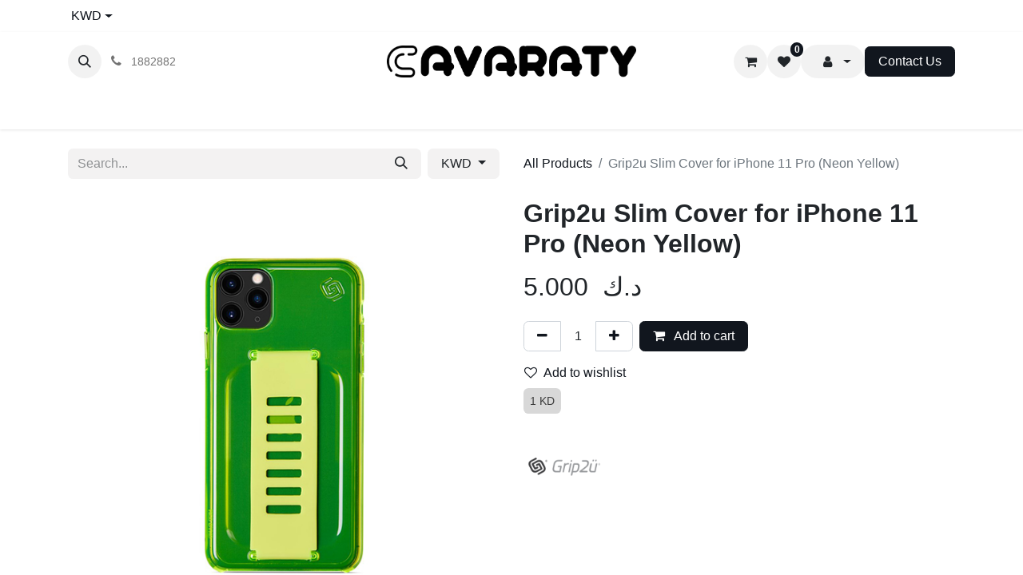

--- FILE ---
content_type: text/html; charset=utf-8
request_url: https://www.cavaraty.com/shop/gga1958slnyl-grip2u-slim-cover-for-iphone-11-pro-neon-yellow-64360
body_size: 15024
content:

        

    
        
<!DOCTYPE html>
<html lang="en-US" data-website-id="1" data-main-object="product.template(64360,)" data-add2cart-redirect="1">
    <head>
        <meta charset="utf-8"/>
        <meta http-equiv="X-UA-Compatible" content="IE=edge"/>
        <meta name="viewport" content="width=device-width, initial-scale=1"/>
        <meta name="generator" content="Odoo"/>
            
                        <meta property="og:type" content="website"/>
                        <meta property="og:title" content="Grip2u Slim Cover for iPhone 11 Pro (Neon Yellow)"/>
                        <meta property="og:site_name" content="CAVARATY"/>
                        <meta property="og:url" content="https://www.cavaraty.com/shop/gga1958slnyl-grip2u-slim-cover-for-iphone-11-pro-neon-yellow-64360"/>
                        <meta property="og:image" content="https://www.cavaraty.com/web/image/product.template/64360/image_1024?unique=e8f98cf"/>
                        <meta property="og:description"/>
            
                    <meta name="twitter:card" content="summary_large_image"/>
                    <meta name="twitter:title" content="Grip2u Slim Cover for iPhone 11 Pro (Neon Yellow)"/>
                    <meta name="twitter:image" content="https://www.cavaraty.com/web/image/product.template/64360/image_1024?unique=e8f98cf"/>
                    <meta name="twitter:description"/>

        <link rel="canonical" href="/shop/www.cavaraty.com/shop/gga1958slnyl-grip2u-slim-cover-for-iphone-11-pro-neon-yellow-64360"/>

        <link rel="preconnect" href="https://fonts.gstatic.com/" crossorigin=""/>
        <title> Grip2u Slim Cover for iPhone 11 Pro (Neon Yellow) | CAVARATY </title>
        <link type="image/x-icon" rel="shortcut icon" href="/web/image/website/1/favicon?unique=5a439e0"/>
        <link rel="preload" href="/web/static/src/libs/fontawesome/fonts/fontawesome-webfont.woff2?v=4.7.0" as="font" crossorigin=""/>
        <link type="text/css" rel="stylesheet" href="/web/assets/1/122236c/web.assets_frontend.min.css"/>
        <script id="web.layout.odooscript" type="text/javascript">
            var odoo = {
                csrf_token: "39e4d6211c90ffca201c53a0f268c58a4d90adb9o1796887303",
                debug: "",
            };
        </script>
        <script type="text/javascript">
            odoo.__session_info__ = {"is_admin": false, "is_system": false, "is_public": true, "is_website_user": true, "user_id": false, "is_frontend": true, "profile_session": null, "profile_collectors": null, "profile_params": null, "show_effect": true, "currencies": {"130": {"symbol": "\u062f.\u0625", "position": "after", "digits": [69, 2]}, "54": {"symbol": "BD", "position": "after", "digits": [69, 3]}, "1": {"symbol": "\u20ac", "position": "after", "digits": [69, 2]}, "96": {"symbol": " \u062f.\u0643 ", "position": "after", "digits": [69, 3]}, "166": {"symbol": "\u0631.\u0639.", "position": "after", "digits": [69, 3]}, "160": {"symbol": "QR", "position": "after", "digits": [69, 2]}, "153": {"symbol": "SR", "position": "after", "digits": [69, 2]}, "2": {"symbol": "$", "position": "before", "digits": [69, 2]}}, "bundle_params": {"lang": "en_US", "website_id": 1}, "websocket_worker_version": "17.0-3", "translationURL": "/website/translations", "cache_hashes": {"translations": "5429efad817be5878b38169072ec0d40c9ad771b"}, "geoip_country_code": "US", "geoip_phone_code": 1, "lang_url_code": "en_US"};
            if (!/(^|;\s)tz=/.test(document.cookie)) {
                const userTZ = Intl.DateTimeFormat().resolvedOptions().timeZone;
                document.cookie = `tz=${userTZ}; path=/`;
            }
        </script>
        <script type="text/javascript" defer="defer" src="/web/assets/1/73add4e/web.assets_frontend_minimal.min.js" onerror="__odooAssetError=1"></script>
        <script type="text/javascript" defer="defer" data-src="/web/assets/1/49a5e46/web.assets_frontend_lazy.min.js" onerror="__odooAssetError=1"></script>
        
        <!-- Google tag (gtag.js) -->
<script async src="https://www.googletagmanager.com/gtag/js?id=G-NQ85KBWLM1"></script>
<script>
  window.dataLayer = window.dataLayer || [];
  function gtag(){dataLayer.push(arguments);}
  gtag('js', new Date());

  gtag('config', 'G-NQ85KBWLM1');
</script>

<!-- Hotjar Tracking Code for https://www.cavaraty.com -->
<script>
    (function(h,o,t,j,a,r){
        h.hj=h.hj||function(){(h.hj.q=h.hj.q||[]).push(arguments)};
        h._hjSettings={hjid:3871367,hjsv:6};
        a=o.getElementsByTagName('head')[0];
        r=o.createElement('script');r.async=1;
        r.src=t+h._hjSettings.hjid+j+h._hjSettings.hjsv;
        a.appendChild(r);
    })(window,document,'https://static.hotjar.com/c/hotjar-','.js?sv=');
</script>

<!-- Google Tag Manager -->
<script>(function(w,d,s,l,i){w[l]=w[l]||[];w[l].push({'gtm.start':
new Date().getTime(),event:'gtm.js'});var f=d.getElementsByTagName(s)[0],
j=d.createElement(s),dl=l!='dataLayer'?'&l='+l:'';j.async=true;j.src=
'https://www.googletagmanager.com/gtm.js?id='+i+dl;f.parentNode.insertBefore(j,f);
})(window,document,'script','dataLayer','GTM-PW322N3');</script>
<!-- End Google Tag Manager -->

<script id="mcjs">!function(c,h,i,m,p){m=c.createElement(h),p=c.getElementsByTagName(h)[0],m.async=1,m.src=i,p.parentNode.insertBefore(m,p)}(document,"script","https://chimpstatic.com/mcjs-connected/js/users/5ae8215efdbbc54f870384c35/19b84464b557c1bb26a22b6bc.js");</script>
    </head>
    <body>
        <div id="wrapwrap" class="   ">
        
        <div class="tp-bottombar-component o_not_editable w-100 tp-bottombar-component-style-1 p-0 tp-has-drower-element">
            

            <ul class="list-inline my-2 px-5 d-flex tp-bottombar-main-element justify-content-between">
        <li class="list-inline-item o_not_editable position-relative tp-bottom-action-btn text-center  ">
            <a aria-label="Home" class=" " href="/">
                <i class="tp-action-btn-icon fa fa-home"></i>
            </a>
            <div class="tp-action-btn-label">Home</div>
        </li>
        <li class="list-inline-item o_not_editable position-relative tp-bottom-action-btn text-center tp-search-sidebar-action ">
            <a aria-label="Search" class=" " href="#">
                <i class="tp-action-btn-icon fa fa-search"></i>
            </a>
            <div class="tp-action-btn-label">Search</div>
        </li>
                        <li class="list-inline-item text-center tp-bottom-action-btn tp-drawer-action-btn align-items-center d-flex justify-content-center rounded-circle">
                            <a href="#" aria-label="Open menu"><i class="tp-drawer-icon fa fa-th"></i></a>
                        </li>
        <li class="list-inline-item o_not_editable position-relative tp-bottom-action-btn text-center  ">
            <a aria-label="Wishlist" class="o_wsale_my_wish tp-force-d-block " href="/shop/wishlist">
                <i class="tp-action-btn-icon fa fa-heart"></i>
                <sup class="my_wish_quantity o_animate_blink badge text-bg-primary">0</sup>
            </a>
            <div class="tp-action-btn-label">Wishlist</div>
        </li>
        <li class="list-inline-item o_not_editable tp-bottom-action-btn">
            <div class="dropdown">
                <a href="#" class="dropdown-toggle" data-bs-toggle="dropdown" bs-aria-label="Account Info"><i class="fa fa-user tp-action-btn-icon"></i></a>
                <div class="tp-action-btn-label">Account</div>
                <div class="dropdown-menu dropdown-menu-right" role="menu">
                    <div class="dropdown-header">Guest</div>
                    <a href="/web/login" role="menuitem" class="dropdown-item">Login</a>
                    <div class="dropdown-divider"></div>
                    <a href="/shop/cart" role="menuitem" class="dropdown-item">My Cart</a>
                    <a href="/shop/wishlist" role="menuitem" class="dropdown-item">Wishlist (<span class="tp-wishlist-counter">0</span>)</a>
                    <a href="/my/warranties" role="menuitem" class="dropdown-item">Warranties</a>
                </div>
            </div>
        </li>
            </ul>
            <hr class="mx-4"/>
            <ul class="list-inline d-flex my-2 px-5 tp-bottombar-secondary-element justify-content-between">
        <li class="list-inline-item o_not_editable position-relative tp-bottom-action-btn text-center  ">
            <a aria-label="Brands" class=" " href="/shop/all_brands">
                <i class="tp-action-btn-icon fa fa-tag "></i>
            </a>
            <div class="tp-action-btn-label">Brands</div>
        </li>
        <li class="list-inline-item o_not_editable position-relative tp-bottom-action-btn text-center tp-category-action ">
            <a aria-label="Category" class=" " href="#">
                <i class="tp-action-btn-icon fa fa-th-large"></i>
            </a>
            <div class="tp-action-btn-label">Category</div>
        </li>
        <li class="list-inline-item o_not_editable position-relative tp-bottom-action-btn text-center  ">
            <a aria-label="Orders" class=" " href="/my/orders">
                <i class="tp-action-btn-icon fa fa-file-text-o"></i>
            </a>
            <div class="tp-action-btn-label">Orders</div>
        </li>
            </ul>
        </div>
                <header id="top" data-anchor="true" data-name="Header" class="  o_header_fade_out o_hoverable_dropdown">
                    
                <div class="tp-preheader">
                <div class="container">
                    <div class="row justify-content-lg-between justify-content-center align-items-center">
                        <div class="col-auto py-2 d-lg-block">
        

            <div class="js_language_selector  o_not_editable">
                <a href="#" data-bs-toggle="dropdown" aria-haspopup="true" aria-expanded="true" class="dropdown-toggle d-flex align-items-center ">
                            <span class="ms-1">KWD</span>
                </a>
                <div class="dropdown-menu" role="menu">
                        <li class="dropdown-item">
                            <select class="custom-select form-control tp-select-pricelist">
                                    <option selected="selected" value="/shop/change_pricelist/1">
                                         د.ك  KWD
                                    </option>
                                    <option value="/shop/change_pricelist/6">
                                        QR QAR
                                    </option>
                                    <option value="/shop/change_pricelist/233">
                                        ر.ع. OMR
                                    </option>
                                    <option value="/shop/change_pricelist/231">
                                        $ USD
                                    </option>
                                    <option value="/shop/change_pricelist/230">
                                        د.إ AED
                                    </option>
                                    <option value="/shop/change_pricelist/229">
                                        BD BHD
                                    </option>
                            </select>
                        </li>
                            <a class="dropdown-item my-1 js_change_lang" href="/ar_001/shop/gga1958slnyl-grip2u-slim-cover-for-iphone-11-pro-neon-yellow-64360" data-url_code="ar_001">
                                <span> الْعَرَبيّة</span>
                            </a>
                            <a class="dropdown-item my-1 js_change_lang" href="/shop/gga1958slnyl-grip2u-slim-cover-for-iphone-11-pro-neon-yellow-64360" data-url_code="en_US">
                                <span>English (US)</span>
                            </a>
                </div>
            </div>
        
                        </div>
                    </div>
                </div>
            </div>
            
    <nav data-name="Navbar" aria-label="Main" class="navbar navbar-expand-lg navbar-light o_colored_level o_cc d-none d-lg-block pt-3 shadow-sm ">
        

                <div id="o_main_nav" class="o_main_nav container flex-wrap">
                    <div class="o_header_hide_on_scroll d-grid align-items-center w-100 o_grid_header_3_cols pb-3">
                        <ul class="navbar-nav align-items-center gap-1">
                            
        <li class="">
                <div class="modal fade css_editable_mode_hidden" id="o_search_modal" aria-hidden="true" tabindex="-1">
                    <div class="modal-dialog modal-lg pt-5">
                        <div class="modal-content mt-5">
    <form method="get" class="o_searchbar_form o_wait_lazy_js s_searchbar_input " action="/website/search" data-snippet="s_searchbar_input">
            <div role="search" class="input-group ">
        <input type="search" name="search" class="search-query form-control oe_search_box border-0 bg-light None" placeholder="Search..." value="" data-search-type="products" data-limit="5" data-display-image="true" data-display-description="true" data-display-extra-link="true" data-display-detail="true" data-order-by="name asc"/>
        <button type="submit" aria-label="Search" title="Search" class="btn oe_search_button btn-light">
            <i class="oi oi-search"></i>
        </button>
    </div>

            <input name="order" type="hidden" class="o_search_order_by" value="name asc"/>
            
    
        </form>
                        </div>
                    </div>
                </div>
                <a data-bs-target="#o_search_modal" data-bs-toggle="modal" role="button" title="Search" href="#" class="btn rounded-circle p-1 lh-1 o_navlink_background text-reset o_not_editable">
                    <i class="oi oi-search fa-stack lh-lg"></i>
                </a>
        </li>
                            
                            
        <li class="">
                <div data-name="Text" class="s_text_block ">
                    <a href="tel://1882882" class="nav-link o_nav-link_secondary p-2" data-bs-original-title="" title="">
                        <i class="fa fa-1x fa-fw fa-phone me-1"></i>&nbsp;<span class="o_force_ltr"><small style="display: inline-block;">1882882</small></span></a>
                </div>
        </li>
                        </ul>
                        
    <a data-name="Navbar Logo" href="/" class="navbar-brand logo mx-auto mw-100">
            
            <span role="img" aria-label="Logo of CAVARATY" title="CAVARATY"><img src="/web/image/website/1/logo/CAVARATY?unique=5a439e0" class="img img-fluid" width="95" height="40" alt="CAVARATY" loading="lazy"/></span>
        </a>
    
                        <ul class="navbar-nav align-items-center gap-1 flex-wrap justify-content-end ms-auto">
        
            <li class=" divider d-none"></li> 
            <li class="o_wsale_my_cart  ">
                <a href="/shop/cart" aria-label="eCommerce cart" class="o_navlink_background btn position-relative rounded-circle p-1 text-reset">
                    <div class="">
                        <i class="fa fa-shopping-cart fa-stack"></i>
                        <sup class="my_cart_quantity badge text-bg-primary position-absolute top-0 end-0 mt-n1 me-n1 rounded-pill d-none" data-order-id="">0</sup>
                    </div>
                </a>
            </li>
        
        
            <li class="o_wsale_my_wish  ">
                <a href="/shop/wishlist" class="o_navlink_background btn position-relative rounded-circle p-1 text-reset">
                    <div class="">
                        <i class="fa fa-1x fa-heart fa-stack"></i>
                        <sup class="my_wish_quantity o_animate_blink badge text-bg-primary position-absolute top-0 end-0 mt-n1 me-n1 rounded-pill">0</sup>
                    </div>
                </a>
            </li>
        
                            
            <li class=" o_no_autohide_item">
                <a href="/web/login" class="o_navlink_background btn rounded-circle text-reset d-none">Sign in</a>
            </li>
                            
        
    <li class="dropdown o_no_autohide_item">
                <a href="#" role="button" data-bs-toggle="dropdown" class="dropdown-toggle btn o_navlink_background btn d-flex align-items-center rounded-pill py-1 text-reset">
                    <div class="">
                        <i class="fa fa-1x fa-fw fa-user fa-stack"></i>
                    </div>
                    
                </a>
                <div role="menu" class="dropdown-menu js_usermenu dropdown-menu-end">
                    <span class="dropdown-item ps-3">Guest</span>
                    <a href="/web/login" role="menuitem" class="dropdown-item ps-3">Login</a>
                    <div id="o_logout_divider_123" class="dropdown-divider"></div>
                    <a href="/shop/cart" role="menuitem" class="dropdown-item ps-3">
                        <i class="fa fa-fw fa-shopping-cart me-1 small text-primary"></i>My Cart</a>
                    <a href="/shop/wishlist" role="menuitem" class="dropdown-item ps-3">
                        <i class="fa fa-fw fa-heart me-1 small text-primary"></i>
                        Wishlist (<span class="tp-wishlist-counter">0</span>)</a>
                    <a href="/my/warranties" role="menuitem" class="dropdown-item ps-3">
                        <i class="fa fa-fw fa-certificate me-1 small text-primary"></i>
                    Warranties</a>
                </div>
            </li>
        
                            
                            
        <li class="">
            <div class="oe_structure oe_structure_solo ">
                <section class="oe_unremovable oe_unmovable s_text_block" data-snippet="s_text_block" data-name="Text">
                    <div class="container">
                        <a href="/contactus" class="oe_unremovable btn btn-primary btn_cta">Contact Us</a>
                    </div>
                </section>
            </div>
        </li>
                        </ul>
                    </div>
                    <div class="d-flex justify-content-center w-100">
                        
    <ul id="top_menu" role="menu" class="nav navbar-nav top_menu o_menu_loading pb-0">
        

                            
    <li role="presentation" class="nav-item">
        <a role="menuitem" href="/shop/all_brands" class="nav-link ">
            <span>BRANDS</span>
        </a>
    </li>
    <li role="presentation" class="nav-item dropdown position-static">
        <a data-bs-toggle="dropdown" href="#" role="menuitem" class="nav-link dropdown-toggle o_mega_menu_toggle  " data-bs-display="static">
            <span>DEVICES</span>
        </a>
        <div data-name="Mega Menu" class="dropdown-menu o_mega_menu dropdown-menu-left"><section class="s_mega_menu_1 tp-mega-menu p-3 p-lg-4 o_colored_level" data-snippet="s_mega_menu_1" data-name="Mega Menu - 1" style="background-color: white !important;"><div class="container"><div class="row g-0 s_nb_column_fixed"><div class="col-12 col-lg-6"><div class="row g-0"><div class="col-12 col-lg-6"><h6><a href="/shop/category/devices-apple-174">Apple</a></h6><ul class="list-unstyled tp-megamenu-list-dark mb-4"><li><a href="/shop/category/devices-apple-iphone-190#top">iPhone</a></li><li><a href="/shop/category/devices-apple-ipad-185#top">iPad</a></li><li><a href="/shop/category/devices-apple-apple-watch-180#top" data-bs-original-title="" title="" aria-describedby="tooltip876722">Apple Watch</a></li><li><a href="/shop/category/devices-apple-apple-airpods-175#top">Apple AirPods</a></li><li><a href="/shop/category/devices-apple-apple-tv-179#top">Apple TV<br></a></li><li><a href="/shop/category/devices-apple-apple-pencil-178#top"><br></a></li><li><a href="/shop/category/devices-apple-macbook-557" data-bs-original-title="" title="" aria-describedby="tooltip580268"><br data-bs-original-title="" title="" aria-describedby="tooltip774434"></a></li></ul></div><div class="col-12 col-lg-6"><h6> <a href="/shop/category/devices-samsung-198">Samsung</a></h6><ul class="list-unstyled tp-megamenu-list-dark mb-4"><li><a href="/shop/category/devices-samsung-galaxy-watch-488#top">Galaxy Watch</a></li><li><a href="/shop/category/devices-samsung-galaxy-buds-199#top">Galaxy Buds</a></li></ul><h6><br></h6><ul class="list-unstyled tp-megamenu-list-dark mb-4 mb-lg-0"><li><br></li></ul></div></div></div><div class="col-12 col-lg-6"><div class="row g-0"><div class="col-12 col-lg-6"><h6> <a href="/shop/category/devices-huawei-492">Huawei</a></h6><ul class="list-unstyled tp-megamenu-list-dark mb-4 mb-lg-0"><li><a href="/shop/category/devices-huawei-freebuds-493#top">Huawei FreeBuds</a></li><li><br></li><li><br></li><li><br></li><li><br></li></ul></div><div class="col-12 col-lg-6"><h6><a href="/shop/category/devices-alcatel-468#top">Alcatel</a></h6><ul class="list-unstyled tp-megamenu-list-dark"><li><a href="/shop/category/devices-alcatel-phones-487#top">Phone</a>s</li><li><br></li><li><br></li></ul></div></div></div></div></div></section>



























































































<section class="s_mega_menu_1 tp-mega-menu p-3 p-lg-4 o_colored_level" data-snippet="s_mega_menu_1" data-name="Mega Menu - 1" style="background-color: white !important;">
            <div class="container">
                <div class="g-0 row s_nb_column_fixed">
                    <div class="col-12 col-lg-6"><div class="g-0 row"><div class="col-12 col-lg-6"><ul class="list-unstyled mb-4 tp-megamenu-list-dark"><li><br></li></ul><ul class="list-unstyled mb-4 mb-lg-0 tp-megamenu-list-dark"><li><a href="#" data-bs-original-title="" title="" aria-describedby="tooltip548295"> </a></li></ul></div></div></div></div>
            </div>
        </section></div>
        
    </li>
    <li role="presentation" class="nav-item dropdown position-static">
        <a data-bs-toggle="dropdown" href="#" role="menuitem" class="nav-link dropdown-toggle o_mega_menu_toggle  " data-bs-display="static">
            <span>COVERS</span>
        </a>
        <div data-name="Mega Menu" class="dropdown-menu o_mega_menu dropdown-menu-left o_no_parent_editor"><section class="s_mega_menu_1 tp-mega-menu p-3 p-lg-4 o_colored_level pb64" data-snippet="s_mega_menu_1" data-name="Mega Menu - 1" style="background-color: white !important; background-image: none;">
            <div class="container">
                <div class="row g-0 s_nb_column_fixed">
                    <div class="col-12 col-lg-6 o_colored_level">
                        <div class="row g-0">
                            <div class="col-12 col-lg-6 o_colored_level"><h6><br></h6><h6><a href="/shop?order=create_date+desc&amp;category=115">iPhone</a></h6><ul class="list-unstyled tp-megamenu-list-dark mb-4"><li>i<a href="/shop/category/covers-apple-iphone-iphone-17-788" data-bs-original-title="" title="">Phone 1</a>7</li><li>i<a href="/shop/category/covers-apple-iphone-iphone-16-686">Phone 16</a></li><li><a href="/shop/category/covers-apple-iphone-iphone-15-634">iPhone 15</a></li><li><a href="/shop/category/covers-apple-iphone-iphone-14-595">iPhone 14</a></li><li><a href="/shop/category/covers-apple-iphone-iphone-13-main-485#top">iPhone 13</a></li><li><a href="/shop/category/covers-apple-iphone-iphone-12-607">iPhone 12</a></li><li><a href="/shop/category/covers-apple-iphone-iphone-11-546#top">iPhone 11</a></li><li><a href="/shop/category/covers-apple-iphone-iphone-x-xs-129#top">iPhone X/XS</a></li><li><a href="/shop/category/covers-apple-iphone-iphone-xs-max-131#top">iPhone X/XS Max</a></li><li><a href="/shop/category/covers-apple-iphone-iphone-xr-130#top">iPhone XR</a></li><li><a href="/shop/category/covers-apple-iphone-115#top">More ..</a></li></ul><h6><a href="/shop/category/covers-apple-97">Apple</a></h6><ul class="list-unstyled tp-megamenu-list-dark mb-4"><li><a href="/shop/category/covers-apple-apple-watch-101" data-bs-original-title="" title="" aria-describedby="tooltip570955">Apple Watch</a></li><li><a href="/shop/category/covers-apple-airtag-479">Apple AirTag</a></li><li><a href="https://www.cavaraty.com/shop/category/covers-apple-apple-pencil-547">Apple Pencil</a></li><li><a href="/shop/category/covers-apple-macbook-569">Apple MacBook</a><br></li><li><a href="/shop/category/covers-apple-apple-tv-remote-480" data-bs-original-title="" title="" aria-describedby="tooltip660746">Apple TV Remote</a></li></ul><p><br></p></div><div class="col-12 col-lg-6 o_colored_level"><ul class="list-unstyled mb-4 tp-megamenu-list-dark"> </ul><h6><a href="/shop?order=create_date+desc&amp;category=102">iPad</a></h6><ul class="list-unstyled tp-megamenu-list-dark mb-4 mb-lg-0"><li><a href="/shop/category/covers-apple-ipad-ipad-pro-13-674">iPad Pro 13"<br data-bs-original-title="" title="" aria-describedby="tooltip870499"></a></li><li><a href="/shop/category/covers-apple-ipad-ipad-pro-12-9-113" data-bs-original-title="" title="" aria-describedby="tooltip599323">iPad Pro 12.9"</a> </li><li><a href="/shop/category/covers-apple-ipad-ipad-pro-11-665" data-bs-original-title="" title="">iPad Pro 11"</a> </li><li><a href="/shop/category/covers-apple-ipad-ipad-10-9-105">iPad 10.9"</a> </li><li><a href="/shop/category/covers-apple-ipad-ipad-mini-542#top">iPad Mini</a></li><li><a href="/shop/category/covers-apple-ipad-ipad-10-2-103">iPad 10.2"</a> </li><li><a href="/shop/category/covers-apple-ipad-102">More ..</a></li><li><br></li></ul><h6><a href="/shop/category/covers-apple-airpods-98" data-bs-original-title="" title="" aria-describedby="tooltip240961">Airpods</a></h6><ul class="list-unstyled tp-megamenu-list-dark mb-4 mb-lg-0"><li><a href="/shop/category/covers-apple-airpods-airpods-max-573">Airpods Max</a></li><li><a href="/shop/category/covers-apple-airpods-airpods-pro-100" data-bs-original-title="" title="" aria-describedby="tooltip453810">Airpods Pro</a></li><li><a href="/shop/category/covers-apple-airpods-airpods-1-2-99">Airpods </a></li></ul></div>
                        </div>
                    </div>
                    <div class="col-12 col-lg-6 o_colored_level">
                        <div class="row g-0">
                            <div class="col-12 col-lg-6 o_colored_level">
                                <h6><br></h6><h6><a href="/shop/category/covers-samsung-151#top">Samsung</a></h6>
                                <ul class="list-unstyled tp-megamenu-list-dark mb-4 mb-lg-0">
                                    <li><a href="/shop/category/covers-samsung-galaxy-note-152#top">Galaxy Note</a></li>
                                    <li><a href="/shop/category/covers-samsung-galaxy-731">Galaxy S</a></li>
                                    <li><a href="/shop/category/covers-samsung-galaxy-z-538#top">Galaxy Z</a></li><li><a href="/shop/category/covers-samsung-galaxy-tablets-544#top" data-bs-original-title="" title="" aria-describedby="tooltip622803">Galaxy Tablet</a></li>
                                    
                                    
                                    <li><a href="#" data-bs-original-title="" title="" aria-describedby="tooltip669139"> </a></li>
                                    
                                </ul>
                            </div>
                            <div class="col-12 col-lg-6">
                                <h6>
                                    <br></h6><h6><a href="/shop/category/covers-huawei-139#top">Huawei</a></h6>
                                <ul class="list-unstyled tp-megamenu-list-dark">
                                    <li><a href="/shop/category/covers-huawei-huawei-mate-141#top">Huawei Mate</a></li><li><a href="/shop/category/covers-huawei-huawei-p-146#top" data-bs-original-title="" title="" aria-describedby="tooltip186502">Huawei Pro</a></li>
                                    <li><br></li>
                                    <li><br></li>
                                    
                                    
                                    <li><a href="#" data-bs-original-title="" title="" aria-describedby="tooltip66734"> </a></li>
                                    
                                </ul>
                            </div>
                        </div>
                    </div>
                </div>
            </div>
        </section></div>
        
    </li>
    <li role="presentation" class="nav-item dropdown position-static">
        <a data-bs-toggle="dropdown" href="#" role="menuitem" class="nav-link dropdown-toggle o_mega_menu_toggle  " data-bs-display="static">
            <span>SCREENS</span>
        </a>
        <div data-name="Mega Menu" class="dropdown-menu o_mega_menu dropdown-menu-left o_no_parent_editor"><section class="s_mega_menu_1 tp-mega-menu p-3 p-lg-4 o_colored_level" data-snippet="s_mega_menu_1" data-name="Mega Menu - 1" style="background-color: white !important; background-image: none;">
            <div class="container">
                <div class="row g-0 s_nb_column_fixed">
                    <div class="col-12 col-lg-6 o_colored_level">
                        <div class="row g-0">
                            <div class="col-12 col-lg-6 o_colored_level">
                                
                                

                                <h6><a href="/shop/category/screen-protectors-apple-iphone-710" data-bs-original-title="" title="">iPhone</a></h6>
                                <ul class="list-unstyled tp-megamenu-list-dark mb-4 mb-lg-0">
                                    
                                
                                    <li><a title="" data-bs-original-title="" href="/shop/category/screen-protectors-apple-iphone-iphone-17-792">iPhone 17</a></li><li><a href="/shop/category/screen-protectors-apple-iphone-710" data-bs-original-title="" title="">iPhone 16</a></li><li><a href="/shop/category/screen-protectors-apple-iphone-iphone-15-637" data-bs-original-title="" title="" aria-describedby="tooltip743492">iPhone 15</a></li><li><a href="/shop/category/screen-protectors-apple-iphone-iphone-14-600" data-bs-original-title="" title="">iPhone 14</a></li><li><a href="/shop/category/screen-protectors-apple-iphone-iphone-13-519" data-bs-original-title="" title="" aria-describedby="tooltip763239">iPhone 13</a></li><li><a href="/shop/category/screen-protectors-apple-iphone-iphone-12-523#top" data-bs-original-title="" title="" aria-describedby="tooltip827199">iPhone 12</a></li><li><a href="/shop/category/screen-protectors-apple-iphone-518#top">More ..</a></li>
                                    
                                    <li><br></li>
                                </ul>
                            </div>
                            <div class="col-12 col-lg-6">
                                <h6> <a href="/shop/category/screen-protectors-apple-ipad-315">iPad</a></h6>
                                <ul class="list-unstyled tp-megamenu-list-dark mb-4">
                                    <li><a href="/shop/category/screen-protectors-apple-ipad-ipad-pro-12-9-2020-326" data-bs-original-title="" title="" aria-describedby="tooltip418838">iPad Pro 12.9" </a><a href="/shop/category/screen-protectors-apple-ipad-ipad-12-9-pro-3rd-gen-320" data-bs-original-title="" title="" aria-describedby="tooltip775671"><br></a></li><li><a href="/shop/category/screen-protectors-apple-ipad-ipad-pro-11-2020-325">iPad Pro 11"</a> </li><li><a href="/shop/category/screen-protectors-apple-ipad-ipad-10-9-318">iPad 10.9"</a> </li><li><a href="/shop/category/screen-protectors-apple-ipad-ipad-mini-6-537">iPad Mini 6</a></li><li><a href="/shop/category/screen-protectors-apple-ipad-ipad-10-2-316">iPad 10.2"</a> </li><li><a href="/shop/category/screen-protectors-apple-ipad-315">More ..<br></a></li><li><br></li><li><a href="/shop/category/screen-protectors-apple-ipad-315"><br data-bs-original-title="" title="" aria-describedby="tooltip857436"></a></li><li><br></li>
                                    
                                    <li><br></li>
                                </ul>

                                <h6> </h6>
                                <ul class="list-unstyled tp-megamenu-list-dark mb-4 mb-lg-0">
                                    <li><br></li>
                                    <li><br></li>
                                    
                                </ul>
                            </div>
                        </div>
                    </div>
                    <div class="col-12 col-lg-6">
                        <div class="row g-0">
                            <div class="col-12 col-lg-6"><h6 style='box-sizing: border-box; margin-top: 0px; margin-bottom: 0.5rem; font-family: Poppins, "Odoo Unicode Support Noto", sans-serif; font-weight: 500; line-height: 1.4; color: rgb(52, 58, 64); font-size: 0.875rem;'><a href="/shop?order=create_date+desc&amp;category=562">Apple Watch</a></h6><h6><ul class="list-unstyled tp-megamenu-list-dark mb-4" style='color: rgb(108, 117, 125); font-family: Cairo, "Odoo Unicode Support Noto", sans-serif;'><li><a href="/shop?order=create_date+desc&amp;category=562" data-bs-original-title="" title="" aria-describedby="tooltip609389">Apple Watch 41 / 45mm</a></li></ul></h6></div>
                            <div class="col-12 col-lg-6">
                                
                                <ul class="list-unstyled tp-megamenu-list-dark">
                                    <li><h6><a href="https://www.cavaraty.com/shop/category/screen-protectors-samsung-348">Samsung</a></h6><ul class="list-unstyled tp-megamenu-list-dark mb-4 mb-lg-0"><li><a href="https://www.cavaraty.com/shop/category/screen-protectors-samsung-galaxy-note-349#top">Galaxy Note</a></li><li><a href="https://www.cavaraty.com/shop/category/screen-protectors-samsung-galaxy-s-353#top" data-bs-original-title="" title="" aria-describedby="tooltip973117">Galaxy S</a></li></ul></li>
                                </ul>
                            </div>
                        </div>
                    </div>
                </div>
            </div>
        </section></div>
        
    </li>
    <li role="presentation" class="nav-item dropdown position-static">
        <a data-bs-toggle="dropdown" href="#" role="menuitem" class="nav-link dropdown-toggle o_mega_menu_toggle  " data-bs-display="static">
            <span>SMART WATCH</span>
        </a>
        <div data-name="Mega Menu" class="dropdown-menu o_mega_menu dropdown-menu-left"><section class="s_mega_menu_1 tp-mega-menu p-3 p-lg-4 o_colored_level" data-snippet="s_mega_menu_1" data-name="Mega Menu - 1" style="background-color: white !important; background-image: none;">
            <div class="container">
                <div class="row g-0 s_nb_column_fixed">
                    <div class="col-12 col-lg-6 o_colored_level">
                        <div class="row g-0">
                            <div class="col-12 col-lg-6 o_colored_level">
                                <h6>
                                    <a href="/shop/category/smart-watches-accessories-373">Smart Watches Accessories</a></h6>
                                <ul class="list-unstyled tp-megamenu-list-dark mb-4">
                                    <li><a href="/shop/category/smart-watches-accessories-bands-559">Bands</a></li>
                                    <li><a href="/shop/category/smart-watches-accessories-covers-560">Covers</a></li><li><a href="/shop/category/smart-watches-accessories-chargers-561">Chargers</a></li><li><a href="/shop/category/smart-watches-accessories-screen-protectors-562">Screen Protectors</a></li>
                                    <li><br></li>
                                </ul>

                                <h6> </h6>
                            </div>
                            <div class="col-12 col-lg-6 o_colored_level">
                                <h6> <a href="/shop/category/smart-watches-577">Smart Watches</a></h6>
                                <ul class="list-unstyled tp-megamenu-list-dark mb-4">
                                    <li><a href="/shop/category/devices-apple-apple-watch-180" data-bs-original-title="" title="" aria-describedby="tooltip194975">Apple Watch</a></li>
                                    
                                    <li><a href="/shop/category/smart-watches-fitbit-582">Fitbit<br data-bs-original-title="" title="" aria-describedby="tooltip202641"></a></li><li><br></li>
                                </ul>

                                <h6>
                                    </h6><ul class="list-unstyled tp-megamenu-list-dark mb-4 mb-lg-0">
                                    <li><br></li>
                                </ul>
                            </div>
                        </div>
                    </div>
                    
                </div>
            </div>
        </section></div>
        
    </li>
    <li role="presentation" class="nav-item dropdown position-static">
        <a data-bs-toggle="dropdown" href="#" role="menuitem" class="nav-link dropdown-toggle o_mega_menu_toggle  " data-bs-display="static">
            <span>POWER &amp; ADAPTERS</span>
        </a>
        <div data-name="Mega Menu" class="dropdown-menu o_mega_menu dropdown-menu-left"><section class="s_mega_menu_1 tp-mega-menu p-3 p-lg-4 o_colored_level" data-snippet="s_mega_menu_1" data-name="Mega Menu - 1" style="background-color: white !important; background-image: none;">
        <div class="container">
          <div class="row g-0 s_nb_column_fixed">
            <div class="col-12 col-lg-6 o_colored_level">
              <div class="row g-0">
                <div class="col-12 col-lg-6 o_colored_level">
                  <h6><a href="/shop/category/power-adapters-cables-471#top">Cables</a></h6>
                  <ul class="list-unstyled tp-megamenu-list-dark mb-4">
                    <li>
                      <a href="/shop/category/power-adapters-cables-lightning-74#top">Lightning</a></li>
                    <li><a href="/shop/category/power-adapters-cables-type-c-78#top">Type-C</a></li>
                    <li><a href="/shop/category/power-adapters-cables-micro-75#top">Micro USB</a></li><li><a href="/shop/category/power-adapters-cables-hdmi-476#top">HDMI</a></li><li><a href="/shop/category/power-adapters-cables-aux-474#top" data-bs-original-title="" title="" aria-describedby="tooltip286210">AUX</a></li><li><a href="/shop/category/power-adapters-cables-wireless-80#top">Wireless</a></li></ul><ul class="list-unstyled tp-megamenu-list-dark mb-4 mb-lg-0">
                    <li><br></li>
                    <li><br></li>
                  </ul>
                </div>
                <div class="col-12 col-lg-6 o_colored_level">
                  <h6><a href="/shop/category/power-adapters-powerbanks-473#top">Powerbanks</a></h6>
                  <ul class="list-unstyled tp-megamenu-list-dark mb-4">
                    <li><a href="/shop/category/power-adapters-powerbanks-powerbanks-477#top" data-bs-original-title="" title="" aria-describedby="tooltip136497">Powerbanks</a></li>
                    
                    <li><a href="/shop/category/power-adapters-powerbanks-station-business-310#top">Station &amp; Business</a> </li><li><a href="/shop/category/power-adapters-powerbanks-batteries-53#top">Batteries</a></li>
                  </ul>
                  <h6><br></h6>
                </div>
              </div>
            </div>
            <div class="col-12 col-lg-6 o_colored_level">
              <div class="row g-0">
                <div class="col-12 col-lg-6 o_colored_level">
                  <h6><a href="/shop/category/power-adapters-adapters-73#top">Adapters</a></h6>
                  <ul class="list-unstyled tp-megamenu-list-dark mb-4 mb-lg-0">
                    <li><a href="/shop/category/power-adapters-adapters-wall-adapters-512#top">Wall Adapters</a></li>
                    <li><a href="/shop/category/power-adapters-adapters-computer-tablet-adapters-513#top">Computers and Tablets Adapters</a></li>
                    <li><a href="/shop/category/power-adapters-adapters-extensions-496#top">Extensions</a></li>
                    
                  </ul>
                </div>
                <div class="col-12 col-lg-6 o_colored_level">
                  <h6><a href="/shop/category/audio-and-video-275#top">Audio &amp; Video</a> </h6>
                  <ul class="list-unstyled tp-megamenu-list-dark">
                    <li><a href="/shop/category/audio-and-video-speakers-367#top">Speakers</a></li>
                    <li><a href="/shop/category/audio-and-video-headsets-256#top">Headsets</a></li>
                    <li><a href="/shop/category/audio-and-video-microphones-366#top">Microphones</a></li>
                    <li><a href="/shop/category/audio-and-video-aux-276#top">AUX</a></li>
                    <li><a href="/shop/category/audio-and-video-hdmi-277#top">HDMI</a></li>
                    <li><a href="/shop/category/audio-and-video-projectors-478#top">Projectors</a></li>
                    <li><br></li>
                  </ul>
                </div>
              </div>
            </div>
          </div>
        </div>
      </section></div>
        
    </li>
    <li role="presentation" class="nav-item dropdown position-static">
        <a data-bs-toggle="dropdown" href="#" role="menuitem" class="nav-link dropdown-toggle o_mega_menu_toggle  " data-bs-display="static">
            <span>CAR</span>
        </a>
        <div data-name="Mega Menu" class="dropdown-menu o_mega_menu dropdown-menu-left"><section class="s_mega_menu_1 tp-mega-menu p-3 p-lg-4 o_colored_level" data-snippet="s_mega_menu_1" data-name="Mega Menu - 1" style="background-color: white !important; background-image: none;">
            <div class="container">
                <div class="row g-0 s_nb_column_fixed">
                    <div class="col-12 col-lg-6 o_colored_level">
                        <div class="row g-0">
                            <div class="col-12 col-lg-6 o_colored_level">
                                <h6> <a href="/shop/category/car-kits-car-stands-66">Car Stands</a></h6>
                                <ul class="list-unstyled tp-megamenu-list-dark mb-4">
                                    <li><a href="/shop/category/car-kits-car-stands-ac-slot-552">AC Slot</a></li>
                                    <li><a href="/shop/category/car-kits-car-stands-window-dashboard-553">Window / Dashboard</a></li>
                                    <li><a href="/shop/category/car-kits-car-stands-cup-holder-554">Cup Holder</a></li>
                                </ul>

                                <h6> </h6>
                            </div>
                            <div class="col-12 col-lg-6 o_colored_level">
                                <h6><a href="/shop/category/car-kits-car-chargers-65">Car Chargers</a></h6>
                                <ul class="list-unstyled tp-megamenu-list-dark mb-4">
                                    <li><a href="/shop/category/car-kits-car-chargers-wired-555">Wired</a></li>
                                    <li><a href="/shop/category/car-kits-car-chargers-wireless-556">Wireless</a></li>
                                    <li><br></li>
                                </ul>

                                <h6> </h6>
                            </div>
                        </div>
                    </div>
                    <div class="col-12 col-lg-6 o_colored_level">
                        <div class="row g-0">
                            <div class="col-12 col-lg-6 o_colored_level">
                                <h6><a href="/shop/category/car-kits-car-accessories-64">Car Accessories</a></h6>
                                <ul class="list-unstyled tp-megamenu-list-dark mb-4 mb-lg-0">
                                    <li><br></li></ul></div>
                        </div>
                    </div>
                </div>
            </div>
        </section></div>
        
    </li>
    <li role="presentation" class="nav-item dropdown position-static">
        <a data-bs-toggle="dropdown" href="#" role="menuitem" class="nav-link dropdown-toggle o_mega_menu_toggle  " data-bs-display="static">
            <span>BOTTLES</span>
        </a>
        <div data-name="Mega Menu" class="dropdown-menu o_mega_menu dropdown-menu-left"><section class="s_mega_menu_1 tp-mega-menu p-3 p-lg-4 o_colored_level" data-snippet="s_mega_menu_1" data-name="Mega Menu - 1" style="background-color: white !important;">
            <div class="container">
                <div class="row g-0 s_nb_column_fixed">
                    <div class="col-12 col-lg-6 o_colored_level">
                        <div class="row g-0">
                            <div class="col-12 col-lg-6 o_colored_level">
                                <h6><a href="/shop/category/bottles-56">Bottles Capacity</a></h6>
                                <ul class="list-unstyled tp-megamenu-list-dark mb-4">
                                    <li><a href="/shop/category/bottles-bottle-350-ml-59">350 ml</a></li>
                                    <li><a href="/shop/category/bottles-bottle-500-ml-60">500 ml</a></li>
                                    <li><a href="/shop/category/bottles-bottle-750-ml-61">750 ml</a></li><li><a href="/shop/category/bottles-bottle-1-liter-57">1 L</a></li><li><a href="/shop/category/bottles-bottle-2-liter-58">2 L</a></li>
                                </ul>

                                <h6><br></h6>
                            </div>
                            <div class="col-12 col-lg-6 o_colored_level">
                                <h6>
                                    <a href="/shop/category/bottles-bottles-accessories-62">Bottles Accessories</a></h6>
                                <ul class="list-unstyled tp-megamenu-list-dark mb-4">
                                    <li><a href="/shop/category/bottles-bottles-accessories-handles-551">Handles</a></li>
                                    <li><a href="/shop/category/bottles-bottles-accessories-lids-550">Lids</a></li>
                                    <li><br></li>
                                </ul>

                                <h6> </h6>
                            </div>
                        </div>
                    </div>
                    
                </div>
            </div>
        </section></div>
        
    </li>
    <li role="presentation" class="nav-item dropdown position-static">
        <a data-bs-toggle="dropdown" href="#" role="menuitem" class="nav-link dropdown-toggle o_mega_menu_toggle  " data-bs-display="static">
            <span>MORE</span>
        </a>
        <div data-name="Mega Menu" class="dropdown-menu o_mega_menu dropdown-menu-right"><section class="s_mega_menu_1 tp-mega-menu p-3 p-lg-4 o_colored_level" data-snippet="s_mega_menu_1" data-name="Mega Menu - 1" style="background-color: white !important; background-image: none;">
            <div class="container">
                <div class="row g-0 s_nb_column_fixed">
                    <div class="col-12 col-lg-6 o_colored_level">
                        <div class="row g-0">
                            <div class="col-12 col-lg-6 o_colored_level">
                                <h6><a href="/shop?order=create_date+desc&amp;category=296">Photography</a></h6>
                                <ul class="list-unstyled tp-megamenu-list-dark mb-4">
                                    <li><a href="/shop/category/photography-cameras-lenses-300#top">Cameras &amp; Lenses</a> </li>
                                    
                                    <li><a href="/shop/category/photography-tripods-302#top">Tripods</a></li><li><a href="/shop/category/photography-lights-studios-301#top">Lights &amp; Studios</a> </li><li><a href="/shop/category/photography-photo-printers-299#top">Photo Printers</a></li>
                                </ul>

                                <h6><a href="/shop/category/games-249#top">Games</a></h6>
                                <ul class="list-unstyled tp-megamenu-list-dark mb-4 mb-lg-0">
                                    <li><a href="/shop/category/games-controllers-506#top">Controllers</a></li>
                                    <li><a href="/shop/category/games-board-games-507#top">Board Games</a></li>
                                    <li><br></li>
                                </ul>
                            </div>
                            <div class="col-12 col-lg-6 o_colored_level">
                                <h6>
                                    <a href="/shop/category/smart-home-500#top">Smart Home</a></h6>
                                <ul class="list-unstyled tp-megamenu-list-dark mb-4">
                                    <li><a href="/shop/category/smart-home-smart-lamps-501#top" data-bs-original-title="" title="" aria-describedby="tooltip791488">Smart Lamps</a></li>
                                    <li><a href="/shop/category/smart-home-smart-scales-505#top">Smart Scales</a></li>
                                    <li><a href="/shop/category/smart-home-smart-fans-502#top">Smart Fans</a></li><li><a href="/shop/category/smart-home-smart-vacuums-503#top">Smart Vacuums</a></li>
                                </ul>

                                <h6>
                                    <a href="/shop/category/bags-wallets-50#top">Bags &amp; Wallets</a></h6>
                                <ul class="list-unstyled tp-megamenu-list-dark mb-4 mb-lg-0"><li><a href="/shop/category/bags-wallets-bags-51#top">Bags</a></li><li><a href="/shop/category/bags-wallets-wallets-52" data-bs-original-title="" title="" aria-describedby="tooltip571699">Wallets</a></li></ul><p><a href="/shop/category/bags-wallets-phone-wallets-564" data-bs-original-title="" title="" aria-describedby="tooltip528154"><font style="color: rgb(86, 96, 106);">Phone Wallets</font></a></p>
                            </div>
                        </div>
                    </div>
                    <div class="col-12 col-lg-6 o_colored_level">
                        <div class="row g-0">
                            <div class="col-12 col-lg-6 o_colored_level">
                                <h6><a href="/shop/category/clean-care-kits-49#top" data-bs-original-title="" title="" aria-describedby="tooltip818950">Cleaning &amp; Care Kits</a> </h6>
                                <ul class="list-unstyled tp-megamenu-list-dark mb-4 mb-lg-0"><li><a href="/shop/category/clean-care-kits-vacuums-510#top">Vacuums</a></li><li><a href="/shop/category/clean-care-kits-hygiene-511#top">Hygiene</a></li><li><a href="/shop/category/clean-care-kits-microfiber-cloths-509#top">Microfiber Cloths</a></li><li><br></li><li><a href="/shop/category/grips-stands-250#top" style='color: rgb(0, 0, 0); background-color: rgb(255, 255, 255); font-family: Poppins, "Odoo Unicode Support Noto", sans-serif;' data-bs-original-title="" title="" aria-describedby="tooltip54073">Grips &amp; Stands</a><br><b></b></li><li><a href="/shop/category/grips-stands-phone-grips-253#top">Phone Grips</a></li><li><a href="https://www.cavaraty.com/shop/category/grips-stands-grip2u-bands-254#top" data-bs-original-title="" title="" aria-describedby="tooltip89482" style="background-color: rgb(255, 255, 255);">Grip2u Bands</a><br></li><li><a href="/shop/category/grips-stands-stands-255#top">Stands<br></a></li><li><a href="/shop/category/grips-stands-lanyards-592">Lanyards<br></a></li><li><a href="/shop/category/grips-stands-keychains-613">Keychains</a></li><li><br><br><br></li></ul>
                            </div>
                            <div class="col-12 col-lg-6 o_colored_level">
                                <h6><a href="/shop/category/electronic-gadgets-497">Electronic Gadgets</a></h6>
                                <ul class="list-unstyled tp-megamenu-list-dark">
                                    <li><a href="/shop/category/nfc-290#top">Smart Business Cards (NFC)</a></li>
                                    <li><a href="/shop/category/stylus-pens-369">Stylus Pens</a></li>
                                    <li><a href="/shop/category/memories-278#top">Memory Storage</a></li>
                                    <li><a href="/shop/category/electronic-gadgets-tracking-499">Tracking</a></li>
                                    <li><a href="/shop/category/electronic-gadgets-security-498#top" data-bs-original-title="" title="" aria-describedby="tooltip198673">Security</a></li></ul><h6><br><br><a href="/shop/category/gifts-781">Gifts</a><br></h6><p><font class="text-black"><a href="/shop/stationary-stationary-87196" data-bs-original-title="" title="" aria-describedby="tooltip389506"> </a></font></p>
                            </div>
                        </div>
                    </div>
                </div>
            </div>
        </section></div>
        
    </li>
                        
    </ul>
                    </div>
                </div>
            
    </nav>
    <nav data-name="Navbar" aria-label="Mobile" class="navbar  navbar-light o_colored_level o_cc o_header_mobile d-block d-lg-none shadow-sm px-0 ">
        

        <div class="o_main_nav container flex-wrap justify-content-between">
            
    <a data-name="Navbar Logo" href="/" class="navbar-brand logo ">
            
            <span role="img" aria-label="Logo of CAVARATY" title="CAVARATY"><img src="/web/image/website/1/logo/CAVARATY?unique=5a439e0" class="img img-fluid" width="95" height="40" alt="CAVARATY" loading="lazy"/></span>
        </a>
    
            <ul class="o_header_mobile_buttons_wrap navbar-nav flex-row align-items-center gap-2 mb-0">
        
            <li class=" divider d-none"></li> 
            <li class="o_wsale_my_cart  ">
                <a href="/shop/cart" aria-label="eCommerce cart" class="o_navlink_background_hover btn position-relative rounded-circle border-0 p-1 text-reset">
                    <div class="">
                        <i class="fa fa-shopping-cart fa-stack"></i>
                        <sup class="my_cart_quantity badge text-bg-primary position-absolute top-0 end-0 mt-n1 me-n1 rounded-pill d-none" data-order-id="">0</sup>
                    </div>
                </a>
            </li>
        
        
            <li class="o_wsale_my_wish  ">
                <a href="/shop/wishlist" class="o_navlink_background_hover btn position-relative rounded-circle border-0 p-1 text-reset">
                    <div class="">
                        <i class="fa fa-1x fa-heart fa-stack"></i>
                        <sup class="my_wish_quantity o_animate_blink badge text-bg-primary position-absolute top-0 end-0 mt-n1 me-n1 rounded-pill">0</sup>
                    </div>
                </a>
            </li>
        
                <li class="o_not_editable">
                    <button class="nav-link btn me-auto p-2 o_not_editable" type="button" data-bs-toggle="offcanvas" data-bs-target="#top_menu_collapse_mobile" aria-controls="top_menu_collapse_mobile" aria-expanded="false" aria-label="Toggle navigation">
                        <span class="navbar-toggler-icon"></span>
                    </button>
                </li>
            </ul>
            <div id="top_menu_collapse_mobile" class="offcanvas offcanvas-end o_navbar_mobile">
                <div class="offcanvas-header justify-content-end o_not_editable">
                    <button type="button" class="nav-link btn-close" data-bs-dismiss="offcanvas" aria-label="Close"></button>
                </div>
                <div class="offcanvas-body d-flex flex-column justify-content-between h-100 w-100">
                    <ul class="navbar-nav">
                        
        <li class="">
    <form method="get" class="o_searchbar_form o_wait_lazy_js s_searchbar_input " action="/website/search" data-snippet="s_searchbar_input">
            <div role="search" class="input-group ">
        <input type="search" name="search" class="search-query form-control oe_search_box border-0 bg-light None" placeholder="Search..." value="" data-search-type="products" data-limit="5" data-display-image="true" data-display-description="true" data-display-extra-link="true" data-display-detail="true" data-order-by="name asc"/>
        <button type="submit" aria-label="Search" title="Search" class="btn oe_search_button btn-light">
            <i class="oi oi-search"></i>
        </button>
    </div>

            <input name="order" type="hidden" class="o_search_order_by" value="name asc"/>
            
    
        </form>
        </li>
                        
    <ul role="menu" class="nav navbar-nav top_menu  ">
        

                            
    <li role="presentation" class="nav-item">
        <a role="menuitem" href="/shop/all_brands" class="nav-link ">
            <span>BRANDS</span>
        </a>
    </li>
    <li role="presentation" class="nav-item dropdown position-static">
        <a data-bs-toggle="dropdown" href="#" role="menuitem" class="nav-link dropdown-toggle o_mega_menu_toggle  d-flex justify-content-between align-items-center" data-bs-display="static">
            <span>DEVICES</span>
        </a>
        
    </li>
    <li role="presentation" class="nav-item dropdown position-static">
        <a data-bs-toggle="dropdown" href="#" role="menuitem" class="nav-link dropdown-toggle o_mega_menu_toggle  d-flex justify-content-between align-items-center" data-bs-display="static">
            <span>COVERS</span>
        </a>
        
    </li>
    <li role="presentation" class="nav-item dropdown position-static">
        <a data-bs-toggle="dropdown" href="#" role="menuitem" class="nav-link dropdown-toggle o_mega_menu_toggle  d-flex justify-content-between align-items-center" data-bs-display="static">
            <span>SCREENS</span>
        </a>
        
    </li>
    <li role="presentation" class="nav-item dropdown position-static">
        <a data-bs-toggle="dropdown" href="#" role="menuitem" class="nav-link dropdown-toggle o_mega_menu_toggle  d-flex justify-content-between align-items-center" data-bs-display="static">
            <span>SMART WATCH</span>
        </a>
        
    </li>
    <li role="presentation" class="nav-item dropdown position-static">
        <a data-bs-toggle="dropdown" href="#" role="menuitem" class="nav-link dropdown-toggle o_mega_menu_toggle  d-flex justify-content-between align-items-center" data-bs-display="static">
            <span>POWER &amp; ADAPTERS</span>
        </a>
        
    </li>
    <li role="presentation" class="nav-item dropdown position-static">
        <a data-bs-toggle="dropdown" href="#" role="menuitem" class="nav-link dropdown-toggle o_mega_menu_toggle  d-flex justify-content-between align-items-center" data-bs-display="static">
            <span>CAR</span>
        </a>
        
    </li>
    <li role="presentation" class="nav-item dropdown position-static">
        <a data-bs-toggle="dropdown" href="#" role="menuitem" class="nav-link dropdown-toggle o_mega_menu_toggle  d-flex justify-content-between align-items-center" data-bs-display="static">
            <span>BOTTLES</span>
        </a>
        
    </li>
    <li role="presentation" class="nav-item dropdown position-static">
        <a data-bs-toggle="dropdown" href="#" role="menuitem" class="nav-link dropdown-toggle o_mega_menu_toggle  d-flex justify-content-between align-items-center" data-bs-display="static">
            <span>MORE</span>
        </a>
        
    </li>
                        
    </ul>
                        
        <li class="">
                <div data-name="Text" class="s_text_block mt-2 border-top pt-2 o_border_contrast">
                    <a href="tel://1882882" class="nav-link o_nav-link_secondary p-2" data-bs-original-title="" title="">
                        <i class="fa fa-1x fa-fw fa-phone me-1"></i>&nbsp;<span class="o_force_ltr"><small style="display: inline-block;">1882882</small></span></a>
                </div>
        </li>
                        
                    </ul>
                    <ul class="navbar-nav gap-2 mt-3 w-100">
                        
            <li class=" o_no_autohide_item">
                <a href="/web/login" class="btn btn-outline-secondary w-100">Sign in</a>
            </li>
                        
        
    <li class="dropdown dropup o_no_autohide_item">
                <a href="#" role="button" data-bs-toggle="dropdown" class="dropdown-toggle btn btn-outline-secondary d-flex align-items-center border-0 px-2">
                    <div class="">
                        <i class="fa fa-1x fa-fw fa-user me-2"></i>
                    </div>
                    
                </a>
                <div role="menu" class="dropdown-menu js_usermenu w-100">
                    <span class="dropdown-item ps-3">Guest</span>
                    <a href="/web/login" role="menuitem" class="dropdown-item ps-3">Login</a>
                    <div id="o_logout_divider_123" class="dropdown-divider"></div>
                    <a href="/shop/cart" role="menuitem" class="dropdown-item ps-3">
                        <i class="fa fa-fw fa-shopping-cart me-1 small text-primary"></i>My Cart</a>
                    <a href="/shop/wishlist" role="menuitem" class="dropdown-item ps-3">
                        <i class="fa fa-fw fa-heart me-1 small text-primary"></i>
                        Wishlist (<span class="tp-wishlist-counter">0</span>)</a>
                    <a href="/my/warranties" role="menuitem" class="dropdown-item ps-3">
                        <i class="fa fa-fw fa-certificate me-1 small text-primary"></i>
                    Warranties</a>
                </div>
            </li>
        
                        
                        
        <li class="">
            <div class="oe_structure oe_structure_solo ">
                <section class="oe_unremovable oe_unmovable s_text_block" data-snippet="s_text_block" data-name="Text">
                    <div class="container">
                        <a href="/contactus" class="oe_unremovable btn btn-primary btn_cta w-100">Contact Us</a>
                    </div>
                </section>
            </div>
        </li>
                    </ul>
                </div>
            </div>
        </div>
    
    </nav>
        
        </header>
                <main>
                    
            <div itemscope="itemscope" itemtype="http://schema.org/Product" id="wrap" class="js_sale o_wsale_product_page ecom-zoomable zoomodoo-next" data-ecom-zoom-click="1">
                <div class="oe_structure oe_empty oe_structure_not_nearest" id="oe_structure_website_sale_product_1" data-editor-message="DROP BUILDING BLOCKS HERE TO MAKE THEM AVAILABLE ACROSS ALL PRODUCTS" data-bs-original-title="" title="" aria-describedby="popover838347"></div><section id="product_detail" class="container py-4 oe_website_sale " data-view-track="1">
                    <div class="row align-items-center">
                        <div class="col-lg-6 d-flex align-items-center">
                            <div class="d-flex justify-content-between w-100">
    <form method="get" class="o_searchbar_form o_wait_lazy_js s_searchbar_input o_wsale_products_searchbar_form me-auto flex-grow-1 mb-2 mb-lg-0" action="/shop" data-snippet="s_searchbar_input">
            <div role="search" class="input-group ">
        <input type="search" name="search" class="search-query form-control oe_search_box border-0 bg-light None" placeholder="Search..." value="" data-search-type="products" data-limit="5" data-display-image="true" data-display-description="true" data-display-extra-link="true" data-display-detail="true" data-order-by="name asc"/>
        <button type="submit" aria-label="Search" title="Search" class="btn oe_search_button btn-light">
            <i class="oi oi-search"></i>
        </button>
    </div>

            <input name="order" type="hidden" class="o_search_order_by" value="name asc"/>
            
        
        </form>
        <div class="o_pricelist_dropdown dropdown d-lg-inline ms-2">

            <a role="button" href="#" data-bs-toggle="dropdown" class="dropdown-toggle btn btn-light">
                KWD
            </a>
            <div class="dropdown-menu" role="menu">
                    <a role="menuitem" class="dropdown-item" href="/shop/change_pricelist/1">
                        <span class="switcher_pricelist small" data-pl_id="1">KWD</span>
                    </a>
                    <a role="menuitem" class="dropdown-item" href="/shop/change_pricelist/6">
                        <span class="switcher_pricelist small" data-pl_id="6">QAR</span>
                    </a>
                    <a role="menuitem" class="dropdown-item" href="/shop/change_pricelist/233">
                        <span class="switcher_pricelist small" data-pl_id="233">OMR</span>
                    </a>
                    <a role="menuitem" class="dropdown-item" href="/shop/change_pricelist/231">
                        <span class="switcher_pricelist small" data-pl_id="231">USD</span>
                    </a>
                    <a role="menuitem" class="dropdown-item" href="/shop/change_pricelist/230">
                        <span class="switcher_pricelist small" data-pl_id="230">AED</span>
                    </a>
                    <a role="menuitem" class="dropdown-item" href="/shop/change_pricelist/229">
                        <span class="switcher_pricelist small" data-pl_id="229">BHD</span>
                    </a>
            </div>
        </div>
                            </div>
                        </div>
                        <div class="col-lg-6 d-flex align-items-center">
                            <ol class="breadcrumb p-0 mb-2 m-lg-0">
                                <li class="breadcrumb-item o_not_editable">
                                    <a href="/shop">All Products</a>
                                </li>
                                
                                <li class="breadcrumb-item active">
                                    <span>Grip2u Slim Cover for iPhone 11 Pro (Neon Yellow)</span>
                                </li>
                            </ol>
                        </div>
                    </div>
                    <div class="row" id="product_detail_main" data-name="Product Page" data-image_width="50_pc" data-image_layout="carousel">
                        <div class="col-lg-6 mt-lg-4 o_wsale_product_images position-relative">
        <div id="o-carousel-product" class="carousel slide position-sticky mb-3 overflow-hidden o_carousel_product_left_indicators d-flex" data-bs-ride="carousel" data-bs-interval="0" data-name="Product Carousel">
        <div class="o_carousel_product_indicators ">
        </div>
            <div class="o_carousel_product_outer carousel-outer position-relative flex-grow-1 overflow-hidden">
                <div class="carousel-inner h-100">
                        <div class="carousel-item h-100 text-center active">
        <div class="position-relative d-inline-flex overflow-hidden m-auto h-100">
            <span class="o_ribbon  z-index-1" style=""></span>
            <div class="d-flex align-items-start justify-content-center h-100 oe_unmovable"><img src="/web/image/product.product/68937/image_1024/%5BGGA1958SLNYL%5D%20Grip2u%20Slim%20Cover%20for%20iPhone%2011%20Pro%20%28Neon%20Yellow%29?unique=e8f98cf" class="img img-fluid oe_unmovable product_detail_img mh-100" alt="Grip2u Slim Cover for iPhone 11 Pro (Neon Yellow)" loading="lazy"/></div>
        </div>
                        </div>
                </div>
            </div>
        </div>
                        </div>
                        <div id="product_details" class="col-lg-6 mt-md-4">
                            
                            <h1 itemprop="name">Grip2u Slim Cover for iPhone 11 Pro (Neon Yellow)</h1>
                            <span itemprop="url" style="display:none;">www.cavaraty.com/shop/gga1958slnyl-grip2u-slim-cover-for-iphone-11-pro-neon-yellow-64360</span>
                            <span itemprop="image" style="display:none;">www.cavaraty.com/web/image/product.template/64360/image_1920?unique=e8f98cf</span>
                            
                            
                            <form action="/shop/cart/update" method="POST">
                                <input type="hidden" name="csrf_token" value="39e4d6211c90ffca201c53a0f268c58a4d90adb9o1796887303"/>
                                <div class="js_product js_main_product mb-3">
                                    <div>
        <div itemprop="offers" itemscope="itemscope" itemtype="http://schema.org/Offer" class="product_price mt-2 mb-3 d-inline-block">
            <h3 class="css_editable_mode_hidden">
                <span class="oe_price" style="white-space: nowrap;" data-oe-type="monetary" data-oe-expression="combination_info[&#39;price&#39;]"><span class="oe_currency_value">5.000</span>  د.ك </span>
                <span itemprop="price" style="display:none;">5.0</span>
                <span itemprop="priceCurrency" style="display:none;">KWD</span>
                <span style="text-decoration: line-through; white-space: nowrap;" itemprop="listPrice" class="text-danger oe_default_price ms-1 h5 d-none" data-oe-type="monetary" data-oe-expression="combination_info[&#39;list_price&#39;]"><span class="oe_currency_value">5.000</span>  د.ك </span>
            </h3>
            <h3 class="css_non_editable_mode_hidden decimal_precision" data-precision="3">
                <span><span class="oe_currency_value">5.000</span>  د.ك </span>
            </h3>
        </div>
        <div id="product_unavailable" class="d-none">
            <h3 class="fst-italic">Not Available For Sale</h3>
        </div>
                                    </div>
                                    
                <ul class="d-none js_add_cart_variants mb-0" data-attribute_exclusions="{&#34;exclusions&#34;: {}, &#34;archived_combinations&#34;: [], &#34;parent_exclusions&#34;: {}, &#34;parent_combination&#34;: [], &#34;parent_product_name&#34;: null, &#34;mapped_attribute_names&#34;: {}}"></ul>
                <input type="hidden" class="product_template_id" value="64360"/>
                <input type="hidden" class="product_id" name="product_id" value="68937"/>
        <p class="css_not_available_msg alert alert-warning">This combination does not exist.</p>
                                    <div id="o_wsale_cta_wrapper" class="d-flex flex-wrap align-items-center">
        <div contenteditable="false" class="css_quantity input-group d-inline-flex me-2 mb-2 align-middle">
            <a class="btn btn-link js_add_cart_json" aria-label="Remove one" title="Remove one" href="#">
                <i class="fa fa-minus"></i>
            </a>
            <input type="text" class="form-control quantity text-center" data-min="1" name="add_qty" value="1"/>
            <a class="btn btn-link float_left js_add_cart_json" aria-label="Add one" title="Add one" href="#">
                <i class="fa fa-plus"></i>
            </a>
        </div>
                                        <div id="add_to_cart_wrap" class="d-inline-flex align-items-center mb-2 me-auto">
                                            <a data-animation-selector=".o_wsale_product_images" role="button" id="add_to_cart" href="#" class="btn btn-primary js_check_product a-submit flex-grow-1">
                                                <i class="fa fa-shopping-cart me-2"></i>
                                                Add to cart
                                            </a>
                                        </div>
                                        <div id="product_option_block" class="d-flex flex-wrap w-100">
            
                <button type="button" role="button" class="btn btn-link px-0 pe-3 o_add_wishlist_dyn" data-action="o_wishlist" title="Add to wishlist" data-product-template-id="64360" data-product-product-id="68937"><i class="fa fa-heart-o me-2" role="img" aria-label="Add to wishlist"></i>Add to wishlist</button>
            </div>
            <div class="availability_messages o_not_editable"></div>
                                    </div>
      <div id="contact_us_wrapper" class="d-none oe_structure oe_structure_solo ">
                                        <section class="s_text_block" data-snippet="s_text_block" data-name="Text">
                                            <div class="container">
                                                <a class="btn btn-primary btn_cta" href="/contactus">Contact Us
                                                </a>
                                            </div>
                                        </section>
                                    </div>
        <div class="o_product_tags o_field_tags d-flex flex-wrap align-items-center gap-2">
                    <span class="position-relative order-1 py-1 px-2">
                        <span class="position-absolute top-0 start-0 w-100 h-100 rounded" style="background-color: #3C3C3C; opacity: .2;"></span>
                        <span class="text-nowrap small" style="color: #3C3C3C">1 KD</span>
                    </span>
        </div>
                                </div>
                            </form>
                            <div id="brand_image_product_attributes_simple">
                                <div style="display: flex;flex-direction: column;">
                                    
                                    <div style="width: 150px;">
                                        <a href="/shop?brand=630" alt="Grip2u">
                                        <img style="max-width: 100px;" src="/web/image/product.brand/630/logo" alt="Grip2u" loading="lazy"/>
                                        </a>
                                    </div>
                                    <div class="mt8 mb8" style="text-align: center;">&nbsp;
<p><br/></p>&nbsp;<br/></div>
                                </div>
                            </div>
                            <div id="o_product_terms_and_share" class="d-flex justify-content-between flex-column flex-md-row align-items-md-end mb-3">
            <p class="text-muted mb-0"><br/><br/></p>
            <div class="h4 mt-3 mb-0 d-flex justify-content-md-end flex-shrink-0" contenteditable="false">
  <div data-snippet="s_share" class="s_share text-start text-lg-end">
    <a href="https://www.facebook.com/sharer/sharer.php?u={url}" target="_blank" class="s_share_facebook mx-1 my-0">
      <i class="fa fa-facebook "></i>
    </a>
    <a href="https://twitter.com/intent/tweet?text={title}&amp;url={url}" target="_blank" class="s_share_twitter mx-1 my-0">
      <i class="fa fa-twitter "></i>
    </a>
    <a href="http://www.linkedin.com/sharing/share-offsite/?url={url}" target="_blank" class="s_share_linkedin mx-1 my-0">
      <i class="fa fa-linkedin "></i>
    </a>
    <a href="https://wa.me/?text={title}" target="_blank" class="s_share_whatsapp mx-1 my-0">
      <i class="fa fa-whatsapp "></i>
    </a>
    <a href="https://pinterest.com/pin/create/button/?url={url}&amp;description={title}" target="_blank" class="s_share_pinterest mx-1 my-0">
      <i class="fa fa-pinterest "></i>
    </a>
    <a href="/cdn-cgi/l/email-protection#3e015c515a4703454b4c5243185f534e054d4b5c545b5d4a03454a574a525b43" class="s_share_email mx-1 my-0">
      <i class="fa fa-envelope "></i>
    </a>
  </div>
            </div>
                            </div>
          <input id="wsale_user_email" type="hidden" value=""/>
                <hr/>
                <p class="text-muted">
                        <b>Internal Reference: </b>
                            <span data-oe-type="char" data-oe-expression="product[field.name]">GGA1958SLNYL</span>
                        <br/>
                        <b>Barcode: </b>
                            <span data-oe-type="char" data-oe-expression="product[field.name]">810041390189</span>
                        <br/>
                </p>
                        </div>
                <p>
                    <h4 style="font-size:18px;">This product is also available at:</h4>
                </p>
                
                
                    <div>
                        <h4 style="font-size: 15px;">Kuwait</h4>
                    </div>
                    <table class="table" style="width: auto;color: #6c757d;border: 1px solid #DEE2E6;" width="30%">
                            <tr class="border-black o_subtotal" style="">
                            </tr><tr class="border-black o_subtotal" style="">
                                            <td style="width: 150px;">
                                                <a target="_blank" href="https://g.page/cavaraty_avenues?share">
                                                    <i class="fa fa-map-marker"></i>
                                                    Avenues Mall
                                                </a>
                                            </td>
                                            <td style="width: 100px;">
                                                    <div class="text-success">Available</div>
                                            </td>
                            </tr><tr class="border-black o_subtotal" style="">
                            </tr><tr class="border-black o_subtotal" style="">
                            </tr><tr class="border-black o_subtotal" style="">
                            </tr><tr class="border-black o_subtotal" style="">
                            </tr>
                            <tr class="border-black o_subtotal" style="">
                            </tr><tr class="border-black o_subtotal" style="">
                            </tr><tr class="border-black o_subtotal" style="">
                            </tr><tr class="border-black o_subtotal" style="">
                            </tr><tr class="border-black o_subtotal" style="">
                            </tr><tr class="border-black o_subtotal" style="">
                                            <td style="width: 150px;">
                                                <a target="_blank" href="https://maps.app.goo.gl/ogYWQBYourXLHwAy9">
                                                    <i class="fa fa-map-marker"></i>
                                                    Khiran Mall
                                                </a>
                                            </td>
                                            <td style="width: 100px;">
                                                    <div class="text-success">Available</div>
                                            </td>
                            </tr>
                            <tr class="border-black o_subtotal" style="">
                            </tr><tr class="border-black o_subtotal" style="">
                            </tr><tr class="border-black o_subtotal" style="">
                                            <td style="width: 150px;">
                                                <a target="_blank" href="https://g.page/cavaraty_symphony?share">
                                                    <i class="fa fa-map-marker"></i>
                                                    Symphony Mall
                                                </a>
                                            </td>
                                            <td style="width: 100px;">
                                                    <div class="text-success">Available</div>
                                            </td>
                            </tr><tr class="border-black o_subtotal" style="">
                            </tr><tr class="border-black o_subtotal" style="">
                            </tr><tr class="border-black o_subtotal" style="">
                            </tr>
                            <tr class="border-black o_subtotal" style="">
                            </tr><tr class="border-black o_subtotal" style="">
                            </tr><tr class="border-black o_subtotal" style="">
                            </tr><tr class="border-black o_subtotal" style="">
                            </tr><tr class="border-black o_subtotal" style="">
                            </tr><tr class="border-black o_subtotal" style="">
                            </tr>
                            <tr class="border-black o_subtotal" style="">
                            </tr><tr class="border-black o_subtotal" style="">
                            </tr><tr class="border-black o_subtotal" style="">
                            </tr><tr class="border-black o_subtotal" style="">
                            </tr><tr class="border-black o_subtotal" style="">
                            </tr><tr class="border-black o_subtotal" style="">
                            </tr>
                            <tr class="border-black o_subtotal" style="">
                            </tr><tr class="border-black o_subtotal" style="">
                            </tr><tr class="border-black o_subtotal" style="">
                            </tr><tr class="border-black o_subtotal" style="">
                            </tr><tr class="border-black o_subtotal" style="">
                            </tr><tr class="border-black o_subtotal" style="">
                            </tr>
                    </table>
                    </div>
                </section>
                <div itemprop="description" class="oe_structure oe_empty mt16" id="product_full_description"><p><span style='color: rgb(33, 33, 33); font-family: "Century Gothic", sans-serif; font-size: 16px;'>Lighter than a Feather. The SLIM snap-on case provides ultra-thin seamless protection for your phone with built-in Prevent The Drop® grip design. Wireless compatible, the SLIM is the perfect case for those who love to celebrate the slim shape of their smartphone.</span><br></p></div>
            <div class="oe_structure oe_structure_solo oe_unremovable oe_unmovable" id="oe_structure_website_sale_recommended_products">
                <section data-snippet="s_dynamic_snippet_products" class="oe_unmovable oe_unremovable s_dynamic_snippet_products o_wsale_alternative_products s_dynamic pt32 pb32 o_colored_level s_product_product_borderless_1 o_dynamic_empty" data-name="Alternative Products" style="background-image: none;" data-template-key="website_sale.dynamic_filter_template_product_product_borderless_1" data-product-category-id="all" data-number-of-elements="4" data-number-of-elements-small-devices="1" data-number-of-records="16" data-carousel-interval="5000" data-bs-original-title="" title="" data-filter-id="13">
                    <div class="container o_not_editable">
                        <div class="css_non_editable_mode_hidden">
                            <div class="missing_option_warning alert alert-info rounded-0 fade show d-none d-print-none o_default_snippet_text">
                                Your Dynamic Snippet will be displayed here...
                                This message is displayed because youy did not provide both a filter and a template to use.
                            </div>
                        </div>
                        <div class="dynamic_snippet_template"></div>
                    </div>
                </section>
            </div>
                <div class="oe_structure oe_empty oe_structure_not_nearest mt16" id="oe_structure_website_sale_product_2" data-editor-message="DROP BUILDING BLOCKS HERE TO MAKE THEM AVAILABLE ACROSS ALL PRODUCTS" data-bs-original-title="" title="" aria-describedby="popover218402"></div></div>
        
        <div id="o_shared_blocks" class="oe_unremovable"></div>
                </main>
                <footer id="bottom" data-anchor="true" data-name="Footer" class="o_footer o_colored_level o_cc ">
                    <div id="footer" class="footer mt-5 py-5 shadow" style="box-shadow: rgba(0, 0, 0, 0.15) 0px 8px 16px 0px inset !important;">
                <div class="container">
                    <div class="row">
                        <div class="col-md-3">
                            <h5>Company</h5>
                            <ul class="list-unstyled">
                                <li class="list-item py-1">﻿<a class="text-white" href="/about-us-1">﻿About US﻿</a>﻿</li>
                                <li class="list-item py-1">﻿<a class="text-white" href="https://training.cavaraty.com/">﻿Cavaraty Training﻿</a>﻿</li>
                                <li class="list-item py-1">﻿<a class="text-white" href="https://capitalquality.net/jobs/">﻿Apply for a job﻿</a>﻿</li>
                                <li class="list-item py-1">﻿<a class="text-white" href="/cavaraty-magazine">﻿Cavaraty Magazine﻿</a>﻿</li>
                            </ul>
                        </div>
                        <div class="col-md-3">
                            <h5>Customer Service</h5>
                            <ul class="list-unstyled">
                                <li class="list-item py-1">﻿<a class="text-white" href="/faq">﻿FAQ﻿</a>﻿</li>
                                <li class="list-item py-1">﻿<a class="text-white" href="/contact-us">﻿Contact us ﻿</a>﻿</li>
                                <li class="list-item py-1">﻿<a class="text-white" href="#">﻿Loyalty Program ﻿</a>﻿</li>
                                <li class="list-item py-1">﻿<a class="text-white" href="#">﻿Terms and Conditions ﻿</a>﻿</li>
                            </ul>
                        </div>
                        <div class="col-md-3">
                            <h5>Social Media</h5>
                            <ul class="list-unstyled">
                                <li class="list-item py-1">﻿<a class="text-white" href="https://www.facebook.com/cavaraty/">﻿ FaceBook﻿</a>﻿</li>
                                <li class="list-item py-1">﻿<a class="text-white" href="https://twitter.com/cavaraty_com">﻿ Twitter﻿</a>﻿</li>
                                <li class="list-item py-1">﻿<a class="text-white" href="https://www.snapchat.com/add/cavaraty">﻿ Snap Chat﻿</a>﻿</li>
                                <li class="list-item py-1">﻿<a class="text-white" href="https://www.instagram.com/cavaraty/">﻿ Instagram﻿</a>﻿</li>
                            </ul>
                        </div>
                        <div class="col-md-3">
                            <h5>Our Retail Stores</h5>
                            <ul class="list-unstyled">
                                <li class="list-item py-1">﻿<a class="text-white" href="https://maps.app.goo.gl/kG6yhpEjVzXoNTSt5">﻿Avenues Mall﻿</a>﻿﻿<a class="text-white" href="https://maps.app.goo.gl/a4kLDiTK7jXTriYr5">﻿</a>﻿<br/></li>
                                <li class="list-item py-1">﻿<a class="text-white" href="https://maps.app.goo.gl/Q8RXvEXedtHAmm2c6">﻿Symphony Mall﻿</a>﻿</li>
                                <li class="list-item py-1">﻿<a class="text-white" href="https://maps.app.goo.gl/hFJmB3sGzaKEVLmF6" data-bs-original-title="" title="">﻿Khiran Mall﻿</a>﻿</li>
                                <li class="list-item py-1">﻿<a class="text-white" href="https://maps.app.goo.gl/fuUptQiAVMLAbC6SA">﻿Andalus Mall﻿</a>﻿﻿<a class="text-white" href="https://maps.app.goo.gl/oo7s1P2aBTTmhiQ36">﻿</a>﻿<br/></li></ul></div>
                    </div>
                </div>
            </div>
        <div class="o_footer_copyright o_colored_level o_cc" data-name="Copyright">
                        <div class="container py-3">
                            <div class="row">
                                <div class="col-sm text-center text-sm-start text-muted">
                                    <span class="o_footer_copyright_name me-2">Copyright © CAVARATY</span>
        
            <div class="js_language_selector  dropup d-print-none">
                <button type="button" data-bs-toggle="dropdown" aria-haspopup="true" aria-expanded="true" class="btn border-0 dropdown-toggle btn-sm btn-outline-secondary">
    <img class="o_lang_flag " src="/web/image/res.lang/1/flag_image?height=25" alt="English (US)" loading="lazy"/>
                    <span class="align-middle ">English (US)</span>
                </button>
                <div role="menu" class="dropdown-menu ">
                        <a class="dropdown-item js_change_lang " role="menuitem" href="/ar_001/shop/gga1958slnyl-grip2u-slim-cover-for-iphone-11-pro-neon-yellow-64360" data-url_code="ar_001" title=" الْعَرَبيّة">
    <img class="o_lang_flag " src="/web/image/res.lang/3/flag_image?height=25" alt=" الْعَرَبيّة" loading="lazy"/>
                            <span class=""> الْعَرَبيّة</span>
                        </a>
                        <a class="dropdown-item js_change_lang active" role="menuitem" href="/shop/gga1958slnyl-grip2u-slim-cover-for-iphone-11-pro-neon-yellow-64360" data-url_code="en_US" title="English (US)">
    <img class="o_lang_flag " src="/web/image/res.lang/1/flag_image?height=25" alt="English (US)" loading="lazy"/>
                            <span class="">English (US)</span>
                        </a>
                </div>
            </div>
        
                                </div>
                                <div class="col-sm text-center text-sm-end o_not_editable">
        <div class="o_brand_promotion">
        </div>
                                </div>
                            </div>
                        </div>
                    </div>
                </footer>
            </div>
        <!-- Google Tag Manager (noscript) -->
<noscript><iframe src="https://www.googletagmanager.com/ns.html?id=GTM-PW322N3"
height="0" width="0" style="display:none;visibility:hidden"></iframe></noscript>
<!-- End Google Tag Manager (noscript) -->
<!-- Google Tag Manager (noscript) -->
<noscript><iframe src="https://www.googletagmanager.com/ns.html?id=GTM-PW322N3"
height="0" width="0" style="display:none;visibility:hidden"></iframe></noscript>
<!-- End Google Tag Manager (noscript) -->
        <script data-cfasync="false" src="/cdn-cgi/scripts/5c5dd728/cloudflare-static/email-decode.min.js"></script><script defer src="https://static.cloudflareinsights.com/beacon.min.js/vcd15cbe7772f49c399c6a5babf22c1241717689176015" integrity="sha512-ZpsOmlRQV6y907TI0dKBHq9Md29nnaEIPlkf84rnaERnq6zvWvPUqr2ft8M1aS28oN72PdrCzSjY4U6VaAw1EQ==" data-cf-beacon='{"version":"2024.11.0","token":"e0e07e38e2a14d56a8679cbd79e8c14a","r":1,"server_timing":{"name":{"cfCacheStatus":true,"cfEdge":true,"cfExtPri":true,"cfL4":true,"cfOrigin":true,"cfSpeedBrain":true},"location_startswith":null}}' crossorigin="anonymous"></script>
<script>(function(){function c(){var b=a.contentDocument||a.contentWindow.document;if(b){var d=b.createElement('script');d.innerHTML="window.__CF$cv$params={r:'9abafcab1f2a60a9',t:'MTc2NTM1MTMwMg=='};var a=document.createElement('script');a.src='/cdn-cgi/challenge-platform/scripts/jsd/main.js';document.getElementsByTagName('head')[0].appendChild(a);";b.getElementsByTagName('head')[0].appendChild(d)}}if(document.body){var a=document.createElement('iframe');a.height=1;a.width=1;a.style.position='absolute';a.style.top=0;a.style.left=0;a.style.border='none';a.style.visibility='hidden';document.body.appendChild(a);if('loading'!==document.readyState)c();else if(window.addEventListener)document.addEventListener('DOMContentLoaded',c);else{var e=document.onreadystatechange||function(){};document.onreadystatechange=function(b){e(b);'loading'!==document.readyState&&(document.onreadystatechange=e,c())}}}})();</script></body>
</html>
    

--- FILE ---
content_type: application/javascript; charset=UTF-8
request_url: https://www.cavaraty.com/cdn-cgi/challenge-platform/h/g/scripts/jsd/5eaf848a0845/main.js?
body_size: 4460
content:
window._cf_chl_opt={xkKZ4:'g'};~function(z1,b,A,m,g,a,k,D){z1=i,function(J,l,zd,z0,y,e){for(zd={J:168,l:165,y:232,e:263,c:222,B:181,H:169,Q:191,n:269,S:163,L:198},z0=i,y=J();!![];)try{if(e=parseInt(z0(zd.J))/1*(parseInt(z0(zd.l))/2)+parseInt(z0(zd.y))/3*(parseInt(z0(zd.e))/4)+-parseInt(z0(zd.c))/5+-parseInt(z0(zd.B))/6*(parseInt(z0(zd.H))/7)+-parseInt(z0(zd.Q))/8+parseInt(z0(zd.n))/9+parseInt(z0(zd.S))/10*(parseInt(z0(zd.L))/11),l===e)break;else y.push(y.shift())}catch(c){y.push(y.shift())}}(z,577390),b=this||self,A=b[z1(184)],m=function(zo,zr,zK,zW,z2,l,y,e){return zo={J:219,l:161},zr={J:228,l:228,y:228,e:192,c:228,B:228,H:186,Q:224,n:192,S:228},zK={J:257},zW={J:257,l:224,y:261,e:276,c:247,B:261,H:276,Q:247,n:261,S:276,L:247,Y:162,f:192,M:192,T:192,X:162,s:192,j:228,C:228,E:261,h:276,U:247,Z:162,P:162,x:192,zv:192,zK:228,zr:192,zo:192,zV:192,ze:186},z2=z1,l=String[z2(zo.J)],y={'h':function(c,zO){return zO={J:193,l:224},c==null?'':y.g(c,6,function(B,z3){return z3=i,z3(zO.J)[z3(zO.l)](B)})},'g':function(B,H,Q,z4,S,L,Y,M,T,X,s,j,C,E,U,Z,P,x){if(z4=z2,null==B)return'';for(L={},Y={},M='',T=2,X=3,s=2,j=[],C=0,E=0,U=0;U<B[z4(zW.J)];U+=1)if(Z=B[z4(zW.l)](U),Object[z4(zW.y)][z4(zW.e)][z4(zW.c)](L,Z)||(L[Z]=X++,Y[Z]=!0),P=M+Z,Object[z4(zW.B)][z4(zW.H)][z4(zW.Q)](L,P))M=P;else{if(Object[z4(zW.n)][z4(zW.S)][z4(zW.L)](Y,M)){if(256>M[z4(zW.Y)](0)){for(S=0;S<s;C<<=1,E==H-1?(E=0,j[z4(zW.f)](Q(C)),C=0):E++,S++);for(x=M[z4(zW.Y)](0),S=0;8>S;C=1&x|C<<1,H-1==E?(E=0,j[z4(zW.M)](Q(C)),C=0):E++,x>>=1,S++);}else{for(x=1,S=0;S<s;C=x|C<<1.15,H-1==E?(E=0,j[z4(zW.T)](Q(C)),C=0):E++,x=0,S++);for(x=M[z4(zW.X)](0),S=0;16>S;C=x&1|C<<1.36,H-1==E?(E=0,j[z4(zW.s)](Q(C)),C=0):E++,x>>=1,S++);}T--,T==0&&(T=Math[z4(zW.j)](2,s),s++),delete Y[M]}else for(x=L[M],S=0;S<s;C=1&x|C<<1,H-1==E?(E=0,j[z4(zW.M)](Q(C)),C=0):E++,x>>=1,S++);M=(T--,T==0&&(T=Math[z4(zW.C)](2,s),s++),L[P]=X++,String(Z))}if(M!==''){if(Object[z4(zW.E)][z4(zW.h)][z4(zW.U)](Y,M)){if(256>M[z4(zW.Z)](0)){for(S=0;S<s;C<<=1,H-1==E?(E=0,j[z4(zW.s)](Q(C)),C=0):E++,S++);for(x=M[z4(zW.P)](0),S=0;8>S;C=C<<1|1.67&x,H-1==E?(E=0,j[z4(zW.x)](Q(C)),C=0):E++,x>>=1,S++);}else{for(x=1,S=0;S<s;C=x|C<<1.06,E==H-1?(E=0,j[z4(zW.zv)](Q(C)),C=0):E++,x=0,S++);for(x=M[z4(zW.Z)](0),S=0;16>S;C=1&x|C<<1.7,E==H-1?(E=0,j[z4(zW.T)](Q(C)),C=0):E++,x>>=1,S++);}T--,0==T&&(T=Math[z4(zW.zK)](2,s),s++),delete Y[M]}else for(x=L[M],S=0;S<s;C=C<<1.39|x&1,E==H-1?(E=0,j[z4(zW.zr)](Q(C)),C=0):E++,x>>=1,S++);T--,0==T&&s++}for(x=2,S=0;S<s;C=C<<1|1.58&x,H-1==E?(E=0,j[z4(zW.zo)](Q(C)),C=0):E++,x>>=1,S++);for(;;)if(C<<=1,H-1==E){j[z4(zW.zV)](Q(C));break}else E++;return j[z4(zW.ze)]('')},'j':function(c,zv,z5){return zv={J:162},z5=z2,null==c?'':''==c?null:y.i(c[z5(zK.J)],32768,function(B,z6){return z6=z5,c[z6(zv.J)](B)})},'i':function(B,H,Q,z7,S,L,Y,M,T,X,s,j,C,E,U,Z,x,P){for(z7=z2,S=[],L=4,Y=4,M=3,T=[],j=Q(0),C=H,E=1,X=0;3>X;S[X]=X,X+=1);for(U=0,Z=Math[z7(zr.J)](2,2),s=1;s!=Z;P=j&C,C>>=1,0==C&&(C=H,j=Q(E++)),U|=s*(0<P?1:0),s<<=1);switch(U){case 0:for(U=0,Z=Math[z7(zr.l)](2,8),s=1;s!=Z;P=j&C,C>>=1,0==C&&(C=H,j=Q(E++)),U|=s*(0<P?1:0),s<<=1);x=l(U);break;case 1:for(U=0,Z=Math[z7(zr.y)](2,16),s=1;s!=Z;P=j&C,C>>=1,C==0&&(C=H,j=Q(E++)),U|=(0<P?1:0)*s,s<<=1);x=l(U);break;case 2:return''}for(X=S[3]=x,T[z7(zr.e)](x);;){if(E>B)return'';for(U=0,Z=Math[z7(zr.c)](2,M),s=1;s!=Z;P=j&C,C>>=1,C==0&&(C=H,j=Q(E++)),U|=s*(0<P?1:0),s<<=1);switch(x=U){case 0:for(U=0,Z=Math[z7(zr.l)](2,8),s=1;Z!=s;P=j&C,C>>=1,0==C&&(C=H,j=Q(E++)),U|=s*(0<P?1:0),s<<=1);S[Y++]=l(U),x=Y-1,L--;break;case 1:for(U=0,Z=Math[z7(zr.B)](2,16),s=1;s!=Z;P=j&C,C>>=1,C==0&&(C=H,j=Q(E++)),U|=(0<P?1:0)*s,s<<=1);S[Y++]=l(U),x=Y-1,L--;break;case 2:return T[z7(zr.H)]('')}if(L==0&&(L=Math[z7(zr.y)](2,M),M++),S[x])x=S[x];else if(Y===x)x=X+X[z7(zr.Q)](0);else return null;T[z7(zr.n)](x),S[Y++]=X+x[z7(zr.Q)](0),L--,X=x,L==0&&(L=Math[z7(zr.S)](2,M),M++)}}},e={},e[z2(zo.l)]=y.h,e}(),g={},g[z1(259)]='o',g[z1(255)]='s',g[z1(241)]='u',g[z1(240)]='z',g[z1(226)]='n',g[z1(277)]='I',g[z1(166)]='b',a=g,b[z1(171)]=function(J,y,B,H,zQ,zH,zB,zJ,S,L,Y,M,T,X){if(zQ={J:274,l:233,y:176,e:274,c:233,B:267,H:264,Q:256,n:173,S:213,L:257,Y:215,f:250},zH={J:206,l:257,y:211},zB={J:261,l:276,y:247,e:192},zJ=z1,null===y||void 0===y)return H;for(S=R(y),J[zJ(zQ.J)][zJ(zQ.l)]&&(S=S[zJ(zQ.y)](J[zJ(zQ.e)][zJ(zQ.c)](y))),S=J[zJ(zQ.B)][zJ(zQ.H)]&&J[zJ(zQ.Q)]?J[zJ(zQ.B)][zJ(zQ.H)](new J[(zJ(zQ.Q))](S)):function(s,zG,j){for(zG=zJ,s[zG(zH.J)](),j=0;j<s[zG(zH.l)];s[j]===s[j+1]?s[zG(zH.y)](j+1,1):j+=1);return s}(S),L='nAsAaAb'.split('A'),L=L[zJ(zQ.n)][zJ(zQ.S)](L),Y=0;Y<S[zJ(zQ.L)];M=S[Y],T=F(J,y,M),L(T)?(X='s'===T&&!J[zJ(zQ.Y)](y[M]),zJ(zQ.f)===B+M?Q(B+M,T):X||Q(B+M,y[M])):Q(B+M,T),Y++);return H;function Q(s,j,zi){zi=i,Object[zi(zB.J)][zi(zB.l)][zi(zB.y)](H,j)||(H[j]=[]),H[j][zi(zB.e)](s)}},k=z1(275)[z1(237)](';'),D=k[z1(173)][z1(213)](k),b[z1(225)]=function(J,l,zu,zl,y,B,H,Q){for(zu={J:271,l:257,y:185,e:192,c:217},zl=z1,y=Object[zl(zu.J)](l),B=0;B<y[zl(zu.l)];B++)if(H=y[B],'f'===H&&(H='N'),J[H]){for(Q=0;Q<l[y[B]][zl(zu.l)];-1===J[H][zl(zu.y)](l[y[B]][Q])&&(D(l[y[B]][Q])||J[H][zl(zu.e)]('o.'+l[y[B]][Q])),Q++);}else J[H]=l[y[B]][zl(zu.c)](function(n){return'o.'+n})},o();function R(J,zc,zz,l){for(zc={J:176,l:271,y:182},zz=z1,l=[];null!==J;l=l[zz(zc.J)](Object[zz(zc.l)](J)),J=Object[zz(zc.y)](J));return l}function z(zq){return zq='isArray,12292027UxLfug,appendChild,tabIndex,send,/b/ov1/0.7118495121942026:1765347948:nCSfb89U527dkkS2kMc_0IM3eZL4Sm2X0DuEKGldw0M/,cloudflare-invisible,now,sid,sort,timeout,contentWindow,success,style,splice,catch,bind,__CF$cv$params,isNaN,ontimeout,map,DOMContentLoaded,fromCharCode,detail,status,2849395nSRubZ,floor,charAt,Qgcf5,number,/invisible/jsd,pow,chlApiClientVersion,open,xhr-error,396081FVeZUP,getOwnPropertyNames,_cf_chl_opt,parent,XMLHttpRequest,split,/jsd/oneshot/5eaf848a0845/0.7118495121942026:1765347948:nCSfb89U527dkkS2kMc_0IM3eZL4Sm2X0DuEKGldw0M/,removeChild,symbol,undefined,Function,random,/cdn-cgi/challenge-platform/h/,hhzn3,gKwbC5,call,onreadystatechange,onerror,d.cookie,source,addEventListener,href,http-code:,string,Set,length,clientInformation,object,onload,prototype,createElement,24ELePdb,from,readyState,vKoX8,Array,msg,4944915cObVsz,postMessage,keys,function,errorInfoObject,Object,_cf_chl_opt;XQlKq9;mpuA2;BYBs3;bqzg9;gtpfA4;SZQFk7;rTYyd6;gTvhm6;ubgT9;JrBNE9;NgAVk0;YBjhw4;WvQh6;cJDYB1;Qgcf5;eHVD2;VJwN2,hasOwnProperty,bigint,body,error,toString,stringify,location,DTUrk,charCodeAt,10XasUHA,contentDocument,450iCBnma,boolean,xkKZ4,2677QDsenF,749kninmC,POST,cJDYB1,loading,includes,navigator,chctx,concat,iframe,chlApiUrl,log,jsd,43662pyrXit,getPrototypeOf,chlApiRumWidgetAgeMs,document,indexOf,join,chlApiSitekey,error on cf_chl_props,api,display: none,9083768kCOsER,push,+roUCABw7mhJ4a-2HR0Mge6x8lv9qKkWPYGNpFusijDycXSVZ3Q1d$fLnEzOI5tTb,[native code],event,gRjkt7'.split(','),z=function(){return zq},z()}function I(J,l,zV,z8){return zV={J:242,l:261,y:158,e:247,c:185,B:194},z8=z1,l instanceof J[z8(zV.J)]&&0<J[z8(zV.J)][z8(zV.l)][z8(zV.y)][z8(zV.e)](l)[z8(zV.c)](z8(zV.B))}function W(zf,zA,J,l,y){return zf={J:223,l:204},zA=z1,J=3600,l=N(),y=Math[zA(zf.J)](Date[zA(zf.l)]()/1e3),y-l>J?![]:!![]}function V(y,e,zx,zt,c,B,H){if(zx={J:203,l:189,y:209,e:251,c:205,B:195,H:235,Q:270,n:251,S:195,L:157,Y:220,f:270},zt=z1,c=zt(zx.J),!y[zt(zx.l)])return;e===zt(zx.y)?(B={},B[zt(zx.e)]=c,B[zt(zx.c)]=y.r,B[zt(zx.B)]=zt(zx.y),b[zt(zx.H)][zt(zx.Q)](B,'*')):(H={},H[zt(zx.n)]=c,H[zt(zx.c)]=y.r,H[zt(zx.S)]=zt(zx.L),H[zt(zx.Y)]=e,b[zt(zx.H)][zt(zx.f)](H,'*'))}function v(J,l,zs,zX,zT,zM,zm,y,e,c){zs={J:214,l:179,y:234,e:236,c:230,B:170,H:244,Q:167,n:238,S:189,L:207,Y:216,f:260,M:249,T:160,X:160,s:253,j:160,C:189,E:201,h:161,U:159},zX={J:231},zT={J:221,l:221,y:209,e:254,c:221},zM={J:207},zm=z1,y=b[zm(zs.J)],console[zm(zs.l)](b[zm(zs.y)]),e=new b[(zm(zs.e))](),e[zm(zs.c)](zm(zs.B),zm(zs.H)+b[zm(zs.y)][zm(zs.Q)]+zm(zs.n)+y.r),y[zm(zs.S)]&&(e[zm(zs.L)]=5e3,e[zm(zs.Y)]=function(zg){zg=zm,l(zg(zM.J))}),e[zm(zs.f)]=function(za){za=zm,e[za(zT.J)]>=200&&e[za(zT.l)]<300?l(za(zT.y)):l(za(zT.e)+e[za(zT.c)])},e[zm(zs.M)]=function(zI){zI=zm,l(zI(zX.J))},c={'t':N(),'lhr':A[zm(zs.T)]&&A[zm(zs.X)][zm(zs.s)]?A[zm(zs.j)][zm(zs.s)]:'','api':y[zm(zs.C)]?!![]:![],'payload':J},e[zm(zs.E)](m[zm(zs.h)](JSON[zm(zs.U)](c)))}function F(J,l,y,zw,z9,e){z9=(zw={J:212,l:267,y:197,e:272},z1);try{return l[y][z9(zw.J)](function(){}),'p'}catch(B){}try{if(l[y]==null)return void 0===l[y]?'u':'x'}catch(H){return'i'}return J[z9(zw.l)][z9(zw.y)](l[y])?'a':l[y]===J[z9(zw.l)]?'E':!0===l[y]?'T':!1===l[y]?'F':(e=typeof l[y],z9(zw.e)==e?I(J,l[y])?'N':'f':a[e]||'?')}function K(c,B,zC,zF,H,Q,n,S,L,Y,f,M){if(zC={J:268,l:157,y:214,e:244,c:234,B:167,H:202,Q:227,n:236,S:230,L:170,Y:207,f:216,M:187,T:234,X:266,s:178,j:234,C:246,E:183,h:234,U:245,Z:229,P:196,x:273,zE:175,zh:251,zU:180,zZ:201,zP:161},zF=z1,!O(.01))return![];Q=(H={},H[zF(zC.J)]=c,H[zF(zC.l)]=B,H);try{n=b[zF(zC.y)],S=zF(zC.e)+b[zF(zC.c)][zF(zC.B)]+zF(zC.H)+n.r+zF(zC.Q),L=new b[(zF(zC.n))](),L[zF(zC.S)](zF(zC.L),S),L[zF(zC.Y)]=2500,L[zF(zC.f)]=function(){},Y={},Y[zF(zC.M)]=b[zF(zC.T)][zF(zC.X)],Y[zF(zC.s)]=b[zF(zC.j)][zF(zC.C)],Y[zF(zC.E)]=b[zF(zC.h)][zF(zC.U)],Y[zF(zC.Z)]=b[zF(zC.h)][zF(zC.P)],f=Y,M={},M[zF(zC.x)]=Q,M[zF(zC.zE)]=f,M[zF(zC.zh)]=zF(zC.zU),L[zF(zC.zZ)](m[zF(zC.zP)](M))}catch(T){}}function d(zS,zy,y,c,B,H,Q){zy=(zS={J:262,l:177,y:210,e:190,c:200,B:278,H:199,Q:208,n:258,S:174,L:164,Y:278,f:239},z1);try{return y=A[zy(zS.J)](zy(zS.l)),y[zy(zS.y)]=zy(zS.e),y[zy(zS.c)]='-1',A[zy(zS.B)][zy(zS.H)](y),c=y[zy(zS.Q)],B={},B=cJDYB1(c,c,'',B),B=cJDYB1(c,c[zy(zS.n)]||c[zy(zS.S)],'n.',B),B=cJDYB1(c,y[zy(zS.L)],'d.',B),A[zy(zS.Y)][zy(zS.f)](y),H={},H.r=B,H.e=null,H}catch(n){return Q={},Q.r={},Q.e=n,Q}}function i(J,G,l){return l=z(),i=function(y,b,p){return y=y-157,p=l[y],p},i(J,G)}function N(zY,zp,J){return zY={J:214,l:223},zp=z1,J=b[zp(zY.J)],Math[zp(zY.l)](+atob(J.t))}function o(zP,zZ,zh,zR,J,l,y,e,c){if(zP={J:214,l:189,y:265,e:172,c:252,B:252,H:218,Q:248,n:248},zZ={J:265,l:172,y:248},zh={J:188},zR=z1,J=b[zR(zP.J)],!J)return;if(!W())return;(l=![],y=J[zR(zP.l)]===!![],e=function(zk,B){if(zk=zR,!l){if(l=!![],!W())return;B=d(),v(B.r,function(H){V(J,H)}),B.e&&K(zk(zh.J),B.e)}},A[zR(zP.y)]!==zR(zP.e))?e():b[zR(zP.c)]?A[zR(zP.B)](zR(zP.H),e):(c=A[zR(zP.Q)]||function(){},A[zR(zP.n)]=function(zD){zD=zR,c(),A[zD(zZ.J)]!==zD(zZ.l)&&(A[zD(zZ.y)]=c,e())})}function O(J,zL,zb){return zL={J:243},zb=z1,Math[zb(zL.J)]()<J}}()